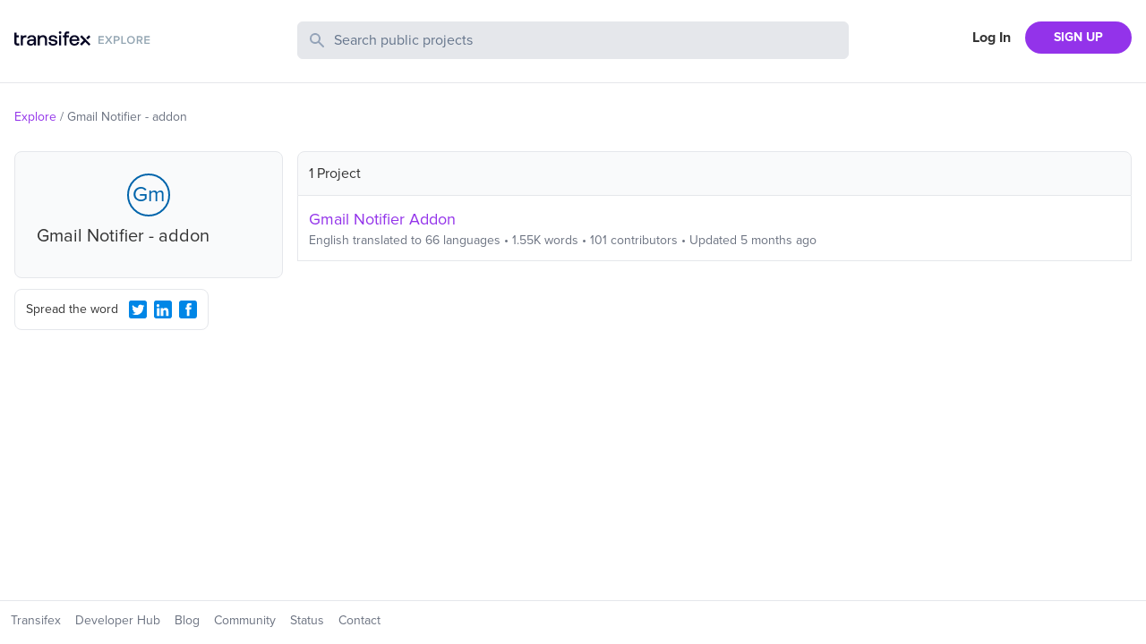

--- FILE ---
content_type: image/svg+xml
request_url: https://explore.transifex.com/logo.svg
body_size: 2061
content:
<svg width="152" height="19" viewBox="0 0 152 19" fill="none" xmlns="http://www.w3.org/2000/svg">
<path d="M99.9409 16V14.661H95.5209V12.243H99.8499V10.904H95.5209V8.668H99.9409V7.32901H93.9999V16H99.9409ZM109.633 16L106.383 11.541L109.438 7.32901H107.605L105.382 10.501L103.146 7.32901H101.326L104.368 11.554L101.131 16H102.951L105.382 12.607L107.813 16H109.633ZM112.618 16V12.75H114.919C116.726 12.75 117.74 11.515 117.74 10.046C117.74 8.564 116.739 7.32901 114.919 7.32901H111.097V16H112.618ZM114.711 11.411H112.618V8.668H114.711C115.569 8.668 116.18 9.214 116.18 10.046C116.18 10.865 115.569 11.411 114.711 11.411ZM124.758 16V14.661H120.936V7.32901H119.415V16H124.758ZM130.258 16.156C132.845 16.156 134.691 14.258 134.691 11.671C134.691 9.084 132.845 7.186 130.258 7.186C127.658 7.186 125.825 9.084 125.825 11.671C125.825 14.258 127.658 16.156 130.258 16.156ZM130.258 14.804C128.503 14.804 127.385 13.452 127.385 11.671C127.385 9.877 128.503 8.538 130.258 8.538C132 8.538 133.131 9.877 133.131 11.671C133.131 13.452 132 14.804 130.258 14.804ZM143.363 16L141.231 12.594C142.284 12.425 143.298 11.58 143.298 10.046C143.298 8.434 142.167 7.32901 140.451 7.32901H136.642V16H138.163V12.763H139.684L141.595 16H143.363ZM140.256 11.424H138.163V8.668H140.256C141.114 8.668 141.738 9.201 141.738 10.033C141.738 10.878 141.114 11.424 140.256 11.424ZM151.259 16V14.661H146.839V12.243H151.168V10.904H146.839V8.668H151.259V7.32901H145.318V16H151.259Z" fill="#94A6B3"/>
<g clip-path="url(#clip0_5_140)">
<path d="M83.3116 6.38586L80.3258 9.38852L82.0138 11.086L84.9996 8.08337L83.3116 6.38586Z" fill="#050523"/>
<path d="M80.9295 12.1779L79.2417 10.48H79.2411L75.1706 6.38657L73.4828 8.08449L77.5533 12.1779L73.4828 16.2714L75.1706 17.9693L79.2411 13.8752L83.3122 17.9693L85 16.2714L80.9295 12.1779Z" fill="#050523"/>
<path d="M13.3812 6.48895V8.73343H12.3203C10.1992 8.73343 9.51375 10.4 9.51375 12.1555V17.8669H7.1272V6.48895H9.24836L9.51375 7.75295C10.2087 7.05407 10.994 6.48895 12.8505 6.48895H13.3806H13.3812Z" fill="#050523"/>
<path d="M36.6103 11.5334V17.8669H34.2015V11.7338C34.2015 9.57823 33.2952 8.42239 31.5056 8.42239C29.6053 8.42239 28.4782 9.82271 28.4782 12.1338V17.8669H26.0917V6.48895H28.1689L28.4343 7.97759C29.1414 7.08863 30.2239 6.35519 32.058 6.35519C34.5553 6.35519 36.6103 7.73311 36.6103 11.5328V11.5334Z" fill="#050523"/>
<path d="M40.5516 14.1113C40.6401 15.2889 41.6565 16.1337 43.3799 16.1337C44.8602 16.1337 45.8326 15.5558 45.8326 14.6451C45.8326 13.4227 44.794 13.3337 43.0483 13.1117C40.4632 12.8006 38.4298 12.2451 38.4298 9.88927C38.4298 7.73375 40.3525 6.33343 43.0706 6.35583C45.8549 6.35583 47.8214 7.64479 47.976 9.97823H45.6334C45.501 8.93375 44.5286 8.20031 43.1145 8.20031C41.7004 8.20031 40.7718 8.77823 40.7718 9.68895C40.7718 10.7558 41.8544 10.8889 43.49 11.0669C46.0751 11.3779 48.1746 11.911 48.1746 14.4448C48.1746 16.6227 46.1196 18.0006 43.3792 18.0006C40.3518 18.0006 38.2746 16.5785 38.2084 14.112H40.551L40.5516 14.1113Z" fill="#050523"/>
<path d="M49.7084 3.44448C49.7084 2.60032 50.3492 2 51.167 2C51.9848 2 52.6257 2.59968 52.6257 3.44448C52.6257 4.28928 51.9848 4.88896 51.167 4.88896C50.3492 4.88896 49.7084 4.28928 49.7084 3.44448ZM49.9515 6.48896H52.338V17.8669H49.9515V6.48896Z" fill="#050523"/>
<path d="M24.1346 10.4877V17.8637H22.058L21.8595 16.2419C21.0862 17.264 20.0037 17.9968 18.2141 17.9968C15.7397 17.9968 14.0831 16.775 14.0831 14.6643C14.0831 12.3315 15.762 11.0208 18.9434 11.0208H21.771V10.3322C21.771 9.06559 20.8654 8.28799 19.2966 8.28799C17.8825 8.28799 16.933 8.95423 16.7561 9.95455H14.4141C14.6572 7.73247 16.5575 6.35519 19.4067 6.35519C22.4112 6.35519 24.1346 7.79903 24.1346 10.4877ZM21.771 13.1981V12.7981H18.8104C17.3301 12.7981 16.513 13.3536 16.513 14.5088C16.513 15.4643 17.3085 16.1306 18.6118 16.1306C20.6 16.1306 21.7487 14.953 21.771 13.1981Z" fill="#050523"/>
<path d="M70.0487 14.0723C69.7089 15.3216 68.6544 16.0448 67.2065 16.0448C65.3278 16.0448 64.1129 14.7782 64.0467 12.8448V12.6893H72.5766C72.6211 12.3782 72.6428 12.0672 72.6428 11.7779C72.5766 8.4448 70.3886 6.35583 67.1181 6.35583C63.8475 6.35583 61.5494 8.68928 61.5494 12.2003C61.5494 15.7114 63.7813 18 67.3389 18C70.1334 18 72.0286 16.3027 72.4372 14.0723H70.0481H70.0487ZM67.1403 8.28864C68.7975 8.28864 69.9686 9.24416 70.1678 10.9331H64.1352C64.3121 9.31072 65.6155 8.28864 67.1403 8.28864Z" fill="#050523"/>
<path d="M3.33417 15.4758C2.81104 15.4758 2.38719 15.0496 2.38719 14.5235V8.76287H5.07476V6.49215H2.38719V3.40991H0V14.7891C0 16.4941 1.37465 17.8765 3.07006 17.8765H5.39997V15.4758H3.33353H3.33417Z" fill="#050523"/>
<path d="M59.2979 4.41025H61.3643V2.13953H59.0344C57.339 2.13953 55.9643 3.52193 55.9643 5.22689V6.49217H54.2422V8.76289H55.9643V17.8662H58.3515V8.76353H61.0391V6.49281H58.3515V5.36321C58.3515 4.83713 58.7754 4.41089 59.2985 4.41089L59.2979 4.41025Z" fill="#050523"/>
</g>
<defs>
<clipPath id="clip0_5_140">
<rect width="85" height="16" fill="white" transform="translate(0 2)"/>
</clipPath>
</defs>
</svg>


--- FILE ---
content_type: text/javascript
request_url: https://explore.static.transifex.net/_next/static/chunks/pages/_app-1946db436ef132a1.js
body_size: 46289
content:
(self.webpackChunk_N_E=self.webpackChunk_N_E||[]).push([[888],{1131:function(e,t,n){"use strict";n.d(t,{J:function(){return r}});let r="production"},1703:function(e,t,n){"use strict";n.d(t,{X:function(){return r}});let r="undefined"==typeof __SENTRY_DEBUG__||__SENTRY_DEBUG__},1195:function(e,t,n){"use strict";n.d(t,{RP:function(){return function notifyEventProcessors(e,t,n,r=0){return new i.cW((i,c)=>{let u=e[r];if(null===t||"function"!=typeof u)i(t);else{let l=u({...t},n);o.X&&u.id&&null===l&&a.kg.log(`Event processor "${u.id}" dropped event`),(0,s.J8)(l)?l.then(t=>notifyEventProcessors(e,t,n,r+1).then(i)).then(null,c):notifyEventProcessors(e,l,n,r+1).then(i).then(null,c)}})}},cc:function(){return addGlobalEventProcessor},fH:function(){return getGlobalEventProcessors}});var r=n(1235),i=n(6893),a=n(2343),s=n(7597),o=n(1703);function getGlobalEventProcessors(){return(0,r.Y)("globalEventProcessors",()=>[])}function addGlobalEventProcessor(e){getGlobalEventProcessors().push(e)}},4487:function(e,t,n){"use strict";n.d(t,{$e:function(){return withScope},Tb:function(){return captureException},cg:function(){return captureSession},eN:function(){return captureEvent},nZ:function(){return getCurrentScope},n_:function(){return addBreadcrumb},s3:function(){return getClient},yj:function(){return startSession},yl:function(){return flush}});var r=n(2343),i=n(1235),a=n(1131),s=n(1703),o=n(5659),c=n(9015),u=n(8942);function captureException(e,t){return(0,o.Gd)().captureException(e,(0,u.U0)(t))}function captureEvent(e,t){return(0,o.Gd)().captureEvent(e,t)}function addBreadcrumb(e,t){(0,o.Gd)().addBreadcrumb(e,t)}function withScope(...e){let t=(0,o.Gd)();if(2===e.length){let[n,r]=e;return n?t.withScope(()=>(t.getStackTop().scope=n,r(n))):t.withScope(r)}return t.withScope(e[0])}async function flush(e){let t=getClient();return t?t.flush(e):(s.X&&r.kg.warn("Cannot flush events. No client defined."),Promise.resolve(!1))}function getClient(){return(0,o.Gd)().getClient()}function getCurrentScope(){return(0,o.Gd)().getScope()}function startSession(e){let t=getClient(),n=(0,o.aF)(),r=getCurrentScope(),{release:s,environment:u=a.J}=t&&t.getOptions()||{},{userAgent:l}=i.GLOBAL_OBJ.navigator||{},d=(0,c.Hv)({release:s,environment:u,user:r.getUser()||n.getUser(),...l&&{userAgent:l},...e}),p=n.getSession();return p&&"ok"===p.status&&(0,c.CT)(p,{status:"exited"}),endSession(),n.setSession(d),r.setSession(d),d}function endSession(){let e=(0,o.aF)(),t=getCurrentScope(),n=t.getSession()||e.getSession();n&&(0,c.RJ)(n),_sendSessionUpdate(),e.setSession(),t.setSession()}function _sendSessionUpdate(){let e=(0,o.aF)(),t=getCurrentScope(),n=getClient(),r=t.getSession()||e.getSession();r&&n&&n.captureSession&&n.captureSession(r)}function captureSession(e=!1){if(e){endSession();return}_sendSessionUpdate()}},5659:function(e,t,n){"use strict";n.d(t,{Gd:function(){return getCurrentHub},aF:function(){return getIsolationScope},cu:function(){return getMainCarrier}});var r=n(7597),i=n(2844),a=n(1170),s=n(2343),o=n(1235),c=n(1131),u=n(1703),l=n(350),d=n(9015),p=n(105);let g=parseFloat(p.J);let Hub=class Hub{constructor(e,t,n,r=g){let i,a;this._version=r,t?i=t:(i=new l.sX).setClient(e),n?a=n:(a=new l.sX).setClient(e),this._stack=[{scope:i}],e&&this.bindClient(e),this._isolationScope=a}isOlderThan(e){return this._version<e}bindClient(e){let t=this.getStackTop();t.client=e,t.scope.setClient(e),e&&e.setupIntegrations&&e.setupIntegrations()}pushScope(){let e=this.getScope().clone();return this.getStack().push({client:this.getClient(),scope:e}),e}popScope(){return!(this.getStack().length<=1)&&!!this.getStack().pop()}withScope(e){let t;let n=this.pushScope();try{t=e(n)}catch(e){throw this.popScope(),e}return(0,r.J8)(t)?t.then(e=>(this.popScope(),e),e=>{throw this.popScope(),e}):(this.popScope(),t)}getClient(){return this.getStackTop().client}getScope(){return this.getStackTop().scope}getIsolationScope(){return this._isolationScope}getStack(){return this._stack}getStackTop(){return this._stack[this._stack.length-1]}captureException(e,t){let n=this._lastEventId=t&&t.event_id?t.event_id:(0,i.DM)(),r=Error("Sentry syntheticException");return this.getScope().captureException(e,{originalException:e,syntheticException:r,...t,event_id:n}),n}captureMessage(e,t,n){let r=this._lastEventId=n&&n.event_id?n.event_id:(0,i.DM)(),a=Error(e);return this.getScope().captureMessage(e,t,{originalException:e,syntheticException:a,...n,event_id:r}),r}captureEvent(e,t){let n=t&&t.event_id?t.event_id:(0,i.DM)();return e.type||(this._lastEventId=n),this.getScope().captureEvent(e,{...t,event_id:n}),n}lastEventId(){return this._lastEventId}addBreadcrumb(e,t){let{scope:n,client:r}=this.getStackTop();if(!r)return;let{beforeBreadcrumb:i=null,maxBreadcrumbs:o=100}=r.getOptions&&r.getOptions()||{};if(o<=0)return;let c=(0,a.yW)(),u={timestamp:c,...e},l=i?(0,s.Cf)(()=>i(u,t)):u;null!==l&&(r.emit&&r.emit("beforeAddBreadcrumb",l,t),n.addBreadcrumb(l,o))}setUser(e){this.getScope().setUser(e),this.getIsolationScope().setUser(e)}setTags(e){this.getScope().setTags(e),this.getIsolationScope().setTags(e)}setExtras(e){this.getScope().setExtras(e),this.getIsolationScope().setExtras(e)}setTag(e,t){this.getScope().setTag(e,t),this.getIsolationScope().setTag(e,t)}setExtra(e,t){this.getScope().setExtra(e,t),this.getIsolationScope().setExtra(e,t)}setContext(e,t){this.getScope().setContext(e,t),this.getIsolationScope().setContext(e,t)}configureScope(e){let{scope:t,client:n}=this.getStackTop();n&&e(t)}run(e){let t=makeMain(this);try{e(this)}finally{makeMain(t)}}getIntegration(e){let t=this.getClient();if(!t)return null;try{return t.getIntegration(e)}catch(t){return u.X&&s.kg.warn(`Cannot retrieve integration ${e.id} from the current Hub`),null}}startTransaction(e,t){let n=this._callExtensionMethod("startTransaction",e,t);if(u.X&&!n){let e=this.getClient();e?s.kg.warn(`Tracing extension 'startTransaction' has not been added. Call 'addTracingExtensions' before calling 'init':
Sentry.addTracingExtensions();
Sentry.init({...});
`):s.kg.warn("Tracing extension 'startTransaction' is missing. You should 'init' the SDK before calling 'startTransaction'")}return n}traceHeaders(){return this._callExtensionMethod("traceHeaders")}captureSession(e=!1){if(e)return this.endSession();this._sendSessionUpdate()}endSession(){let e=this.getStackTop(),t=e.scope,n=t.getSession();n&&(0,d.RJ)(n),this._sendSessionUpdate(),t.setSession()}startSession(e){let{scope:t,client:n}=this.getStackTop(),{release:r,environment:i=c.J}=n&&n.getOptions()||{},{userAgent:a}=o.GLOBAL_OBJ.navigator||{},s=(0,d.Hv)({release:r,environment:i,user:t.getUser(),...a&&{userAgent:a},...e}),u=t.getSession&&t.getSession();return u&&"ok"===u.status&&(0,d.CT)(u,{status:"exited"}),this.endSession(),t.setSession(s),s}shouldSendDefaultPii(){let e=this.getClient(),t=e&&e.getOptions();return!!(t&&t.sendDefaultPii)}_sendSessionUpdate(){let{scope:e,client:t}=this.getStackTop(),n=e.getSession();n&&t&&t.captureSession&&t.captureSession(n)}_callExtensionMethod(e,...t){let n=getMainCarrier(),r=n.__SENTRY__;if(r&&r.extensions&&"function"==typeof r.extensions[e])return r.extensions[e].apply(this,t);u.X&&s.kg.warn(`Extension method ${e} couldn't be found, doing nothing.`)}};function getMainCarrier(){return o.GLOBAL_OBJ.__SENTRY__=o.GLOBAL_OBJ.__SENTRY__||{extensions:{},hub:void 0},o.GLOBAL_OBJ}function makeMain(e){let t=getMainCarrier(),n=getHubFromCarrier(t);return setHubOnCarrier(t,e),n}function getCurrentHub(){let e=getMainCarrier();if(e.__SENTRY__&&e.__SENTRY__.acs){let t=e.__SENTRY__.acs.getCurrentHub();if(t)return t}return function(e=getMainCarrier()){return(!(e&&e.__SENTRY__&&e.__SENTRY__.hub)||getHubFromCarrier(e).isOlderThan(g))&&setHubOnCarrier(e,new Hub),getHubFromCarrier(e)}(e)}function getIsolationScope(){return getCurrentHub().getIsolationScope()}function getHubFromCarrier(e){return(0,o.Y)("hub",()=>new Hub,e)}function setHubOnCarrier(e,t){if(!e)return!1;let n=e.__SENTRY__=e.__SENTRY__||{};return n.hub=t,!0}},350:function(e,t,n){"use strict";let r;n.d(t,{lW:function(){return getGlobalScope},sX:function(){return Scope}});var i=n(7597),a=n(1170),s=n(2844),o=n(2343),c=n(1195),u=n(9015),l=n(3379);let Scope=class Scope{constructor(){this._notifyingListeners=!1,this._scopeListeners=[],this._eventProcessors=[],this._breadcrumbs=[],this._attachments=[],this._user={},this._tags={},this._extra={},this._contexts={},this._sdkProcessingMetadata={},this._propagationContext=generatePropagationContext()}static clone(e){return e?e.clone():new Scope}clone(){let e=new Scope;return e._breadcrumbs=[...this._breadcrumbs],e._tags={...this._tags},e._extra={...this._extra},e._contexts={...this._contexts},e._user=this._user,e._level=this._level,e._span=this._span,e._session=this._session,e._transactionName=this._transactionName,e._fingerprint=this._fingerprint,e._eventProcessors=[...this._eventProcessors],e._requestSession=this._requestSession,e._attachments=[...this._attachments],e._sdkProcessingMetadata={...this._sdkProcessingMetadata},e._propagationContext={...this._propagationContext},e._client=this._client,e}setClient(e){this._client=e}getClient(){return this._client}addScopeListener(e){this._scopeListeners.push(e)}addEventProcessor(e){return this._eventProcessors.push(e),this}setUser(e){return this._user=e||{email:void 0,id:void 0,ip_address:void 0,segment:void 0,username:void 0},this._session&&(0,u.CT)(this._session,{user:e}),this._notifyScopeListeners(),this}getUser(){return this._user}getRequestSession(){return this._requestSession}setRequestSession(e){return this._requestSession=e,this}setTags(e){return this._tags={...this._tags,...e},this._notifyScopeListeners(),this}setTag(e,t){return this._tags={...this._tags,[e]:t},this._notifyScopeListeners(),this}setExtras(e){return this._extra={...this._extra,...e},this._notifyScopeListeners(),this}setExtra(e,t){return this._extra={...this._extra,[e]:t},this._notifyScopeListeners(),this}setFingerprint(e){return this._fingerprint=e,this._notifyScopeListeners(),this}setLevel(e){return this._level=e,this._notifyScopeListeners(),this}setTransactionName(e){return this._transactionName=e,this._notifyScopeListeners(),this}setContext(e,t){return null===t?delete this._contexts[e]:this._contexts[e]=t,this._notifyScopeListeners(),this}setSpan(e){return this._span=e,this._notifyScopeListeners(),this}getSpan(){return this._span}getTransaction(){let e=this._span;return e&&e.transaction}setSession(e){return e?this._session=e:delete this._session,this._notifyScopeListeners(),this}getSession(){return this._session}update(e){if(!e)return this;let t="function"==typeof e?e(this):e;if(t instanceof Scope){let e=t.getScopeData();this._tags={...this._tags,...e.tags},this._extra={...this._extra,...e.extra},this._contexts={...this._contexts,...e.contexts},e.user&&Object.keys(e.user).length&&(this._user=e.user),e.level&&(this._level=e.level),e.fingerprint.length&&(this._fingerprint=e.fingerprint),t.getRequestSession()&&(this._requestSession=t.getRequestSession()),e.propagationContext&&(this._propagationContext=e.propagationContext)}else(0,i.PO)(t)&&(this._tags={...this._tags,...e.tags},this._extra={...this._extra,...e.extra},this._contexts={...this._contexts,...e.contexts},e.user&&(this._user=e.user),e.level&&(this._level=e.level),e.fingerprint&&(this._fingerprint=e.fingerprint),e.requestSession&&(this._requestSession=e.requestSession),e.propagationContext&&(this._propagationContext=e.propagationContext));return this}clear(){return this._breadcrumbs=[],this._tags={},this._extra={},this._user={},this._contexts={},this._level=void 0,this._transactionName=void 0,this._fingerprint=void 0,this._requestSession=void 0,this._span=void 0,this._session=void 0,this._notifyScopeListeners(),this._attachments=[],this._propagationContext=generatePropagationContext(),this}addBreadcrumb(e,t){let n="number"==typeof t?t:100;if(n<=0)return this;let r={timestamp:(0,a.yW)(),...e},i=this._breadcrumbs;return i.push(r),this._breadcrumbs=i.length>n?i.slice(-n):i,this._notifyScopeListeners(),this}getLastBreadcrumb(){return this._breadcrumbs[this._breadcrumbs.length-1]}clearBreadcrumbs(){return this._breadcrumbs=[],this._notifyScopeListeners(),this}addAttachment(e){return this._attachments.push(e),this}getAttachments(){let e=this.getScopeData();return e.attachments}clearAttachments(){return this._attachments=[],this}getScopeData(){let{_breadcrumbs:e,_attachments:t,_contexts:n,_tags:r,_extra:i,_user:a,_level:s,_fingerprint:o,_eventProcessors:c,_propagationContext:u,_sdkProcessingMetadata:l,_transactionName:d,_span:p}=this;return{breadcrumbs:e,attachments:t,contexts:n,tags:r,extra:i,user:a,level:s,fingerprint:o||[],eventProcessors:c,propagationContext:u,sdkProcessingMetadata:l,transactionName:d,span:p}}applyToEvent(e,t={},n=[]){(0,l.gi)(e,this.getScopeData());let r=[...n,...(0,c.fH)(),...this._eventProcessors];return(0,c.RP)(r,e,t)}setSDKProcessingMetadata(e){return this._sdkProcessingMetadata={...this._sdkProcessingMetadata,...e},this}setPropagationContext(e){return this._propagationContext=e,this}getPropagationContext(){return this._propagationContext}captureException(e,t){let n=t&&t.event_id?t.event_id:(0,s.DM)();if(!this._client)return o.kg.warn("No client configured on scope - will not capture exception!"),n;let r=Error("Sentry syntheticException");return this._client.captureException(e,{originalException:e,syntheticException:r,...t,event_id:n},this),n}captureMessage(e,t,n){let r=n&&n.event_id?n.event_id:(0,s.DM)();if(!this._client)return o.kg.warn("No client configured on scope - will not capture message!"),r;let i=Error(e);return this._client.captureMessage(e,t,{originalException:e,syntheticException:i,...n,event_id:r},this),r}captureEvent(e,t){let n=t&&t.event_id?t.event_id:(0,s.DM)();return this._client?this._client.captureEvent(e,{...t,event_id:n},this):o.kg.warn("No client configured on scope - will not capture event!"),n}_notifyScopeListeners(){this._notifyingListeners||(this._notifyingListeners=!0,this._scopeListeners.forEach(e=>{e(this)}),this._notifyingListeners=!1)}};function getGlobalScope(){return r||(r=new Scope),r}function generatePropagationContext(){return{traceId:(0,s.DM)(),spanId:(0,s.DM)().substring(16)}}},9015:function(e,t,n){"use strict";n.d(t,{CT:function(){return updateSession},Hv:function(){return makeSession},RJ:function(){return closeSession}});var r=n(1170),i=n(2844),a=n(535);function makeSession(e){let t=(0,r.ph)(),n={sid:(0,i.DM)(),init:!0,timestamp:t,started:t,duration:0,status:"ok",errors:0,ignoreDuration:!1,toJSON:()=>(0,a.Jr)({sid:`${n.sid}`,init:n.init,started:new Date(1e3*n.started).toISOString(),timestamp:new Date(1e3*n.timestamp).toISOString(),status:n.status,errors:n.errors,did:"number"==typeof n.did||"string"==typeof n.did?`${n.did}`:void 0,duration:n.duration,abnormal_mechanism:n.abnormal_mechanism,attrs:{release:n.release,environment:n.environment,ip_address:n.ipAddress,user_agent:n.userAgent}})};return e&&updateSession(n,e),n}function updateSession(e,t={}){if(!t.user||(!e.ipAddress&&t.user.ip_address&&(e.ipAddress=t.user.ip_address),e.did||t.did||(e.did=t.user.id||t.user.email||t.user.username)),e.timestamp=t.timestamp||(0,r.ph)(),t.abnormal_mechanism&&(e.abnormal_mechanism=t.abnormal_mechanism),t.ignoreDuration&&(e.ignoreDuration=t.ignoreDuration),t.sid&&(e.sid=32===t.sid.length?t.sid:(0,i.DM)()),void 0!==t.init&&(e.init=t.init),!e.did&&t.did&&(e.did=`${t.did}`),"number"==typeof t.started&&(e.started=t.started),e.ignoreDuration)e.duration=void 0;else if("number"==typeof t.duration)e.duration=t.duration;else{let t=e.timestamp-e.started;e.duration=t>=0?t:0}t.release&&(e.release=t.release),t.environment&&(e.environment=t.environment),!e.ipAddress&&t.ipAddress&&(e.ipAddress=t.ipAddress),!e.userAgent&&t.userAgent&&(e.userAgent=t.userAgent),"number"==typeof t.errors&&(e.errors=t.errors),t.status&&(e.status=t.status)}function closeSession(e,t){let n={};t?n={status:t}:"ok"===e.status&&(n={status:"exited"}),updateSession(e,n)}},454:function(e,t,n){"use strict";n.d(t,{_:function(){return getDynamicSamplingContextFromClient},j:function(){return getDynamicSamplingContextFromSpan}});var r=n(535),i=n(1131),a=n(4487),s=n(5102),o=n(3371);function getDynamicSamplingContextFromClient(e,t,n){let a=t.getOptions(),{publicKey:s}=t.getDsn()||{},{segment:o}=n&&n.getUser()||{},c=(0,r.Jr)({environment:a.environment||i.J,release:a.release,user_segment:o,public_key:s,trace_id:e});return t.emit&&t.emit("createDsc",c),c}function getDynamicSamplingContextFromSpan(e){let t=(0,a.s3)();if(!t)return{};let n=getDynamicSamplingContextFromClient((0,o.XU)(e).trace_id||"",t,(0,a.nZ)()),r=(0,s.G)(e);if(!r)return n;let i=r&&r._frozenDynamicSamplingContext;if(i)return i;let{sampleRate:c,source:u}=r.metadata;null!=c&&(n.sample_rate=`${c}`);let l=(0,o.XU)(r);return u&&"url"!==u&&(n.transaction=l.description),n.sampled=String((0,o.Tt)(r)),t.emit&&t.emit("createDsc",n),n}},3379:function(e,t,n){"use strict";n.d(t,{gi:function(){return applyScopeDataToEvent},yo:function(){return mergeScopeData}});var r=n(535),i=n(2844),a=n(454),s=n(5102),o=n(3371);function applyScopeDataToEvent(e,t){let{fingerprint:n,span:c,breadcrumbs:u,sdkProcessingMetadata:l}=t;(function(e,t){let{extra:n,tags:i,user:a,contexts:s,level:o,transactionName:c}=t,u=(0,r.Jr)(n);u&&Object.keys(u).length&&(e.extra={...u,...e.extra});let l=(0,r.Jr)(i);l&&Object.keys(l).length&&(e.tags={...l,...e.tags});let d=(0,r.Jr)(a);d&&Object.keys(d).length&&(e.user={...d,...e.user});let p=(0,r.Jr)(s);p&&Object.keys(p).length&&(e.contexts={...p,...e.contexts}),o&&(e.level=o),c&&(e.transaction=c)})(e,t),c&&function(e,t){e.contexts={trace:(0,o.wy)(t),...e.contexts};let n=(0,s.G)(t);if(n){e.sdkProcessingMetadata={dynamicSamplingContext:(0,a.j)(t),...e.sdkProcessingMetadata};let r=(0,o.XU)(n).description;r&&(e.tags={transaction:r,...e.tags})}}(e,c),e.fingerprint=e.fingerprint?(0,i.lE)(e.fingerprint):[],n&&(e.fingerprint=e.fingerprint.concat(n)),e.fingerprint&&!e.fingerprint.length&&delete e.fingerprint,function(e,t){let n=[...e.breadcrumbs||[],...t];e.breadcrumbs=n.length?n:void 0}(e,u),e.sdkProcessingMetadata={...e.sdkProcessingMetadata,...l}}function mergeScopeData(e,t){let{extra:n,tags:r,user:i,contexts:a,level:s,sdkProcessingMetadata:o,breadcrumbs:c,fingerprint:u,eventProcessors:l,attachments:d,propagationContext:p,transactionName:g,span:h}=t;mergeAndOverwriteScopeData(e,"extra",n),mergeAndOverwriteScopeData(e,"tags",r),mergeAndOverwriteScopeData(e,"user",i),mergeAndOverwriteScopeData(e,"contexts",a),mergeAndOverwriteScopeData(e,"sdkProcessingMetadata",o),s&&(e.level=s),g&&(e.transactionName=g),h&&(e.span=h),c.length&&(e.breadcrumbs=[...e.breadcrumbs,...c]),u.length&&(e.fingerprint=[...e.fingerprint,...u]),l.length&&(e.eventProcessors=[...e.eventProcessors,...l]),d.length&&(e.attachments=[...e.attachments,...d]),e.propagationContext={...e.propagationContext,...p}}function mergeAndOverwriteScopeData(e,t,n){if(n&&Object.keys(n).length)for(let r in e[t]={...e[t]},n)Object.prototype.hasOwnProperty.call(n,r)&&(e[t][r]=n[r])}},5102:function(e,t,n){"use strict";function getRootSpan(e){return e.transaction}n.d(t,{G:function(){return getRootSpan}})},8942:function(e,t,n){"use strict";n.d(t,{R:function(){return prepareEvent},U0:function(){return parseEventHintOrCaptureContext}});var r=n(2844),i=n(1170),a=n(7321),s=n(1235),o=n(4754),c=n(1131),u=n(1195),l=n(350),d=n(3379),p=n(3371);function prepareEvent(e,t,n,h,m,f){let{normalizeDepth:_=3,normalizeMaxBreadth:v=1e3}=e,y={...t,event_id:t.event_id||n.event_id||(0,r.DM)(),timestamp:t.timestamp||(0,i.yW)()},T=n.integrations||e.integrations.map(e=>e.name);(function(e,t){let{environment:n,release:r,dist:i,maxValueLength:s=250}=t;"environment"in e||(e.environment="environment"in t?n:c.J),void 0===e.release&&void 0!==r&&(e.release=r),void 0===e.dist&&void 0!==i&&(e.dist=i),e.message&&(e.message=(0,a.$G)(e.message,s));let o=e.exception&&e.exception.values&&e.exception.values[0];o&&o.value&&(o.value=(0,a.$G)(o.value,s));let u=e.request;u&&u.url&&(u.url=(0,a.$G)(u.url,s))})(y,e),T.length>0&&(y.sdk=y.sdk||{},y.sdk.integrations=[...y.sdk.integrations||[],...T]),void 0===t.type&&function(e,t){let n;let r=s.GLOBAL_OBJ._sentryDebugIds;if(!r)return;let i=g.get(t);i?n=i:(n=new Map,g.set(t,n));let a=Object.keys(r).reduce((e,i)=>{let a;let s=n.get(i);s?a=s:(a=t(i),n.set(i,a));for(let t=a.length-1;t>=0;t--){let n=a[t];if(n.filename){e[n.filename]=r[i];break}}return e},{});try{e.exception.values.forEach(e=>{e.stacktrace.frames.forEach(e=>{e.filename&&(e.debug_id=a[e.filename])})})}catch(e){}}(y,e.stackParser);let S=function(e,t){if(!t)return e;let n=e?e.clone():new l.sX;return n.update(t),n}(h,n.captureContext);n.mechanism&&(0,r.EG)(y,n.mechanism);let b=m&&m.getEventProcessors?m.getEventProcessors():[],E=(0,l.lW)().getScopeData();if(f){let e=f.getScopeData();(0,d.yo)(E,e)}if(S){let e=S.getScopeData();(0,d.yo)(E,e)}let k=[...n.attachments||[],...E.attachments];k.length&&(n.attachments=k),(0,d.gi)(y,E);let x=[...b,...(0,u.fH)(),...E.eventProcessors],I=(0,u.RP)(x,y,n);return I.then(e=>(e&&function(e){let t={};try{e.exception.values.forEach(e=>{e.stacktrace.frames.forEach(e=>{e.debug_id&&(e.abs_path?t[e.abs_path]=e.debug_id:e.filename&&(t[e.filename]=e.debug_id),delete e.debug_id)})})}catch(e){}if(0===Object.keys(t).length)return;e.debug_meta=e.debug_meta||{},e.debug_meta.images=e.debug_meta.images||[];let n=e.debug_meta.images;Object.keys(t).forEach(e=>{n.push({type:"sourcemap",code_file:e,debug_id:t[e]})})}(e),"number"==typeof _&&_>0)?function(e,t,n){if(!e)return null;let r={...e,...e.breadcrumbs&&{breadcrumbs:e.breadcrumbs.map(e=>({...e,...e.data&&{data:(0,o.Fv)(e.data,t,n)}}))},...e.user&&{user:(0,o.Fv)(e.user,t,n)},...e.contexts&&{contexts:(0,o.Fv)(e.contexts,t,n)},...e.extra&&{extra:(0,o.Fv)(e.extra,t,n)}};return e.contexts&&e.contexts.trace&&r.contexts&&(r.contexts.trace=e.contexts.trace,e.contexts.trace.data&&(r.contexts.trace.data=(0,o.Fv)(e.contexts.trace.data,t,n))),e.spans&&(r.spans=e.spans.map(e=>{let r=(0,p.XU)(e).data;return r&&(e.data=(0,o.Fv)(r,t,n)),e})),r}(e,_,v):e)}let g=new WeakMap;function parseEventHintOrCaptureContext(e){return e?e instanceof l.sX||"function"==typeof e||Object.keys(e).some(e=>h.includes(e))?{captureContext:e}:e:void 0}let h=["user","level","extra","contexts","tags","fingerprint","requestSession","propagationContext"]},3371:function(e,t,n){"use strict";n.d(t,{$k:function(){return spanTimeInputToSeconds},Hb:function(){return spanToTraceHeader},Tt:function(){return spanIsSampled},XU:function(){return spanToJSON},i0:function(){return o},ve:function(){return s},wy:function(){return spanToTraceContext}});var r=n(535),i=n(7638),a=n(1170);let s=0,o=1;function spanToTraceContext(e){let{spanId:t,traceId:n}=e.spanContext(),{data:i,op:a,parent_span_id:s,status:o,tags:c,origin:u}=spanToJSON(e);return(0,r.Jr)({data:i,op:a,parent_span_id:s,span_id:t,status:o,tags:c,trace_id:n,origin:u})}function spanToTraceHeader(e){let{traceId:t,spanId:n}=e.spanContext(),r=spanIsSampled(e);return(0,i.$p)(t,n,r)}function spanTimeInputToSeconds(e){return"number"==typeof e?ensureTimestampInSeconds(e):Array.isArray(e)?e[0]+e[1]/1e9:e instanceof Date?ensureTimestampInSeconds(e.getTime()):(0,a.ph)()}function ensureTimestampInSeconds(e){return e>9999999999?e/1e3:e}function spanToJSON(e){return"function"==typeof e.getSpanJSON?e.getSpanJSON():"function"==typeof e.toJSON?e.toJSON():{}}function spanIsSampled(e){let{traceFlags:t}=e.spanContext();return!!(t&o)}},105:function(e,t,n){"use strict";n.d(t,{J:function(){return r}});let r="7.120.3"},9181:function(e,t,n){"use strict";n.d(t,{EN:function(){return baggageHeaderToDynamicSamplingContext},IQ:function(){return dynamicSamplingContextToSentryBaggageHeader},bU:function(){return s}});var r=n(3897),i=n(7597),a=n(2343);let s="baggage",o="sentry-",c=/^sentry-/;function baggageHeaderToDynamicSamplingContext(e){if(!(0,i.HD)(e)&&!Array.isArray(e))return;let t={};if(Array.isArray(e))t=e.reduce((e,t)=>{let n=baggageHeaderToObject(t);for(let t of Object.keys(n))e[t]=n[t];return e},{});else{if(!e)return;t=baggageHeaderToObject(e)}let n=Object.entries(t).reduce((e,[t,n])=>{if(t.match(c)){let r=t.slice(o.length);e[r]=n}return e},{});return Object.keys(n).length>0?n:void 0}function dynamicSamplingContextToSentryBaggageHeader(e){if(!e)return;let t=Object.entries(e).reduce((e,[t,n])=>(n&&(e[`${o}${t}`]=n),e),{});return function(e){if(0!==Object.keys(e).length)return Object.entries(e).reduce((e,[t,n],i)=>{let s=`${encodeURIComponent(t)}=${encodeURIComponent(n)}`,o=0===i?s:`${e},${s}`;return o.length>8192?(r.X&&a.kg.warn(`Not adding key: ${t} with val: ${n} to baggage header due to exceeding baggage size limits.`),e):o},"")}(t)}function baggageHeaderToObject(e){return e.split(",").map(e=>e.split("=").map(e=>decodeURIComponent(e.trim()))).reduce((e,[t,n])=>(e[t]=n,e),{})}},8464:function(e,t,n){"use strict";n.d(t,{Rt:function(){return htmlTreeAsString},iY:function(){return getComponentName},l4:function(){return getLocationHref},qT:function(){return getDomElement}});var r=n(7597),i=n(1235);let a=(0,i.R)();function htmlTreeAsString(e,t={}){if(!e)return"<unknown>";try{let n,i=e,s=[],o=0,c=0,u=Array.isArray(t)?t:t.keyAttrs,l=!Array.isArray(t)&&t.maxStringLength||80;for(;i&&o++<5&&(n=function(e,t){let n,i,s,o,c;let u=[];if(!e||!e.tagName)return"";if(a.HTMLElement&&e instanceof HTMLElement&&e.dataset&&e.dataset.sentryComponent)return e.dataset.sentryComponent;u.push(e.tagName.toLowerCase());let l=t&&t.length?t.filter(t=>e.getAttribute(t)).map(t=>[t,e.getAttribute(t)]):null;if(l&&l.length)l.forEach(e=>{u.push(`[${e[0]}="${e[1]}"]`)});else if(e.id&&u.push(`#${e.id}`),(n=e.className)&&(0,r.HD)(n))for(c=0,i=n.split(/\s+/);c<i.length;c++)u.push(`.${i[c]}`);let d=["aria-label","type","name","title","alt"];for(c=0;c<d.length;c++)s=d[c],(o=e.getAttribute(s))&&u.push(`[${s}="${o}"]`);return u.join("")}(i,u),"html"!==n&&(!(o>1)||!(c+3*s.length+n.length>=l)));)s.push(n),c+=n.length,i=i.parentNode;return s.reverse().join(" > ")}catch(e){return"<unknown>"}}function getLocationHref(){try{return a.document.location.href}catch(e){return""}}function getDomElement(e){return a.document&&a.document.querySelector?a.document.querySelector(e):null}function getComponentName(e){if(!a.HTMLElement)return null;let t=e;for(let e=0;e<5&&t;e++){if(t instanceof HTMLElement&&t.dataset.sentryComponent)return t.dataset.sentryComponent;t=t.parentNode}return null}},3897:function(e,t,n){"use strict";n.d(t,{X:function(){return r}});let r="undefined"==typeof __SENTRY_DEBUG__||__SENTRY_DEBUG__},7597:function(e,t,n){"use strict";n.d(t,{Cy:function(){return isSyntheticEvent},HD:function(){return isString},J8:function(){return isThenable},Kj:function(){return isRegExp},Le:function(){return isParameterizedString},PO:function(){return isPlainObject},TX:function(){return isDOMError},V9:function(){return isInstanceOf},VW:function(){return isErrorEvent},VZ:function(){return isError},cO:function(){return isEvent},fm:function(){return isDOMException},i2:function(){return isNaN},kK:function(){return isElement},pt:function(){return isPrimitive},y1:function(){return isVueViewModel}});let r=Object.prototype.toString;function isError(e){switch(r.call(e)){case"[object Error]":case"[object Exception]":case"[object DOMException]":return!0;default:return isInstanceOf(e,Error)}}function isBuiltin(e,t){return r.call(e)===`[object ${t}]`}function isErrorEvent(e){return isBuiltin(e,"ErrorEvent")}function isDOMError(e){return isBuiltin(e,"DOMError")}function isDOMException(e){return isBuiltin(e,"DOMException")}function isString(e){return isBuiltin(e,"String")}function isParameterizedString(e){return"object"==typeof e&&null!==e&&"__sentry_template_string__"in e&&"__sentry_template_values__"in e}function isPrimitive(e){return null===e||isParameterizedString(e)||"object"!=typeof e&&"function"!=typeof e}function isPlainObject(e){return isBuiltin(e,"Object")}function isEvent(e){return"undefined"!=typeof Event&&isInstanceOf(e,Event)}function isElement(e){return"undefined"!=typeof Element&&isInstanceOf(e,Element)}function isRegExp(e){return isBuiltin(e,"RegExp")}function isThenable(e){return!!(e&&e.then&&"function"==typeof e.then)}function isSyntheticEvent(e){return isPlainObject(e)&&"nativeEvent"in e&&"preventDefault"in e&&"stopPropagation"in e}function isNaN(e){return"number"==typeof e&&e!=e}function isInstanceOf(e,t){try{return e instanceof t}catch(e){return!1}}function isVueViewModel(e){return!!("object"==typeof e&&null!==e&&(e.__isVue||e._isVue))}},2343:function(e,t,n){"use strict";n.d(t,{Cf:function(){return consoleSandbox},LD:function(){return s},RU:function(){return a},kg:function(){return o}});var r=n(3897),i=n(1235);let a=["debug","info","warn","error","log","assert","trace"],s={};function consoleSandbox(e){if(!("console"in i.GLOBAL_OBJ))return e();let t=i.GLOBAL_OBJ.console,n={},r=Object.keys(s);r.forEach(e=>{let r=s[e];n[e]=t[e],t[e]=r});try{return e()}finally{r.forEach(e=>{t[e]=n[e]})}}let o=function(){let e=!1,t={enable:()=>{e=!0},disable:()=>{e=!1},isEnabled:()=>e};return r.X?a.forEach(n=>{t[n]=(...t)=>{e&&consoleSandbox(()=>{i.GLOBAL_OBJ.console[n](`Sentry Logger [${n}]:`,...t)})}}):a.forEach(e=>{t[e]=()=>void 0}),t}()},2844:function(e,t,n){"use strict";n.d(t,{DM:function(){return uuid4},Db:function(){return addExceptionTypeValue},EG:function(){return addExceptionMechanism},YO:function(){return checkOrSetAlreadyCaught},jH:function(){return getEventDescription},lE:function(){return arrayify}});var r=n(535),i=n(1235);function uuid4(){let e=i.GLOBAL_OBJ,t=e.crypto||e.msCrypto,getRandomByte=()=>16*Math.random();try{if(t&&t.randomUUID)return t.randomUUID().replace(/-/g,"");t&&t.getRandomValues&&(getRandomByte=()=>{let e=new Uint8Array(1);return t.getRandomValues(e),e[0]})}catch(e){}return"10000000100040008000100000000000".replace(/[018]/g,e=>(e^(15&getRandomByte())>>e/4).toString(16))}function getFirstException(e){return e.exception&&e.exception.values?e.exception.values[0]:void 0}function getEventDescription(e){let{message:t,event_id:n}=e;if(t)return t;let r=getFirstException(e);return r?r.type&&r.value?`${r.type}: ${r.value}`:r.type||r.value||n||"<unknown>":n||"<unknown>"}function addExceptionTypeValue(e,t,n){let r=e.exception=e.exception||{},i=r.values=r.values||[],a=i[0]=i[0]||{};a.value||(a.value=t||""),a.type||(a.type=n||"Error")}function addExceptionMechanism(e,t){let n=getFirstException(e);if(!n)return;let r=n.mechanism;if(n.mechanism={type:"generic",handled:!0,...r,...t},t&&"data"in t){let e={...r&&r.data,...t.data};n.mechanism.data=e}}function checkOrSetAlreadyCaught(e){if(e&&e.__sentry_captured__)return!0;try{(0,r.xp)(e,"__sentry_captured__",!0)}catch(e){}return!1}function arrayify(e){return Array.isArray(e)?e:[e]}},4754:function(e,t,n){"use strict";n.d(t,{Fv:function(){return normalize},Qy:function(){return function normalizeToSize(e,t=3,n=102400){let r=normalize(e,t);return~-encodeURI(JSON.stringify(r)).split(/%..|./).length>n?normalizeToSize(e,t-1,n):r}}});var r=n(7597),i=n(535),a=n(360);function normalize(e,t=100,s=Infinity){try{return function visit(e,t,s=Infinity,o=Infinity,c=function(){let e="function"==typeof WeakSet,t=e?new WeakSet:[];return[function(n){if(e)return!!t.has(n)||(t.add(n),!1);for(let e=0;e<t.length;e++){let r=t[e];if(r===n)return!0}return t.push(n),!1},function(n){if(e)t.delete(n);else for(let e=0;e<t.length;e++)if(t[e]===n){t.splice(e,1);break}}]}()){let[u,l]=c;if(null==t||["number","boolean","string"].includes(typeof t)&&!(0,r.i2)(t))return t;let d=function(e,t){try{if("domain"===e&&t&&"object"==typeof t&&t._events)return"[Domain]";if("domainEmitter"===e)return"[DomainEmitter]";if(void 0!==n.g&&t===n.g)return"[Global]";if("undefined"!=typeof window&&t===window)return"[Window]";if("undefined"!=typeof document&&t===document)return"[Document]";if((0,r.y1)(t))return"[VueViewModel]";if((0,r.Cy)(t))return"[SyntheticEvent]";if("number"==typeof t&&t!=t)return"[NaN]";if("function"==typeof t)return`[Function: ${(0,a.$P)(t)}]`;if("symbol"==typeof t)return`[${String(t)}]`;if("bigint"==typeof t)return`[BigInt: ${String(t)}]`;let i=function(e){let t=Object.getPrototypeOf(e);return t?t.constructor.name:"null prototype"}(t);if(/^HTML(\w*)Element$/.test(i))return`[HTMLElement: ${i}]`;return`[object ${i}]`}catch(e){return`**non-serializable** (${e})`}}(e,t);if(!d.startsWith("[object "))return d;if(t.__sentry_skip_normalization__)return t;let p="number"==typeof t.__sentry_override_normalization_depth__?t.__sentry_override_normalization_depth__:s;if(0===p)return d.replace("object ","");if(u(t))return"[Circular ~]";if(t&&"function"==typeof t.toJSON)try{let e=t.toJSON();return visit("",e,p-1,o,c)}catch(e){}let g=Array.isArray(t)?[]:{},h=0,m=(0,i.Sh)(t);for(let e in m){if(!Object.prototype.hasOwnProperty.call(m,e))continue;if(h>=o){g[e]="[MaxProperties ~]";break}let t=m[e];g[e]=visit(e,t,p-1,o,c),h++}return l(t),g}("",e,t,s)}catch(e){return{ERROR:`**non-serializable** (${e})`}}}},535:function(e,t,n){"use strict";n.d(t,{$Q:function(){return markFunctionWrapped},HK:function(){return getOriginalFunction},Jr:function(){return dropUndefinedKeys},Sh:function(){return convertToPlainObject},_j:function(){return urlEncode},hl:function(){return fill},xp:function(){return addNonEnumerableProperty},zf:function(){return extractExceptionKeysForMessage}});var r=n(8464),i=n(3897),a=n(7597),s=n(2343),o=n(7321);function fill(e,t,n){if(!(t in e))return;let r=e[t],i=n(r);"function"==typeof i&&markFunctionWrapped(i,r),e[t]=i}function addNonEnumerableProperty(e,t,n){try{Object.defineProperty(e,t,{value:n,writable:!0,configurable:!0})}catch(n){i.X&&s.kg.log(`Failed to add non-enumerable property "${t}" to object`,e)}}function markFunctionWrapped(e,t){try{let n=t.prototype||{};e.prototype=t.prototype=n,addNonEnumerableProperty(e,"__sentry_original__",t)}catch(e){}}function getOriginalFunction(e){return e.__sentry_original__}function urlEncode(e){return Object.keys(e).map(t=>`${encodeURIComponent(t)}=${encodeURIComponent(e[t])}`).join("&")}function convertToPlainObject(e){if((0,a.VZ)(e))return{message:e.message,name:e.name,stack:e.stack,...getOwnProperties(e)};if(!(0,a.cO)(e))return e;{let t={type:e.type,target:serializeEventTarget(e.target),currentTarget:serializeEventTarget(e.currentTarget),...getOwnProperties(e)};return"undefined"!=typeof CustomEvent&&(0,a.V9)(e,CustomEvent)&&(t.detail=e.detail),t}}function serializeEventTarget(e){try{return(0,a.kK)(e)?(0,r.Rt)(e):Object.prototype.toString.call(e)}catch(e){return"<unknown>"}}function getOwnProperties(e){if("object"!=typeof e||null===e)return{};{let t={};for(let n in e)Object.prototype.hasOwnProperty.call(e,n)&&(t[n]=e[n]);return t}}function extractExceptionKeysForMessage(e,t=40){let n=Object.keys(convertToPlainObject(e));if(n.sort(),!n.length)return"[object has no keys]";if(n[0].length>=t)return(0,o.$G)(n[0],t);for(let e=n.length;e>0;e--){let r=n.slice(0,e).join(", ");if(!(r.length>t)){if(e===n.length)return r;return(0,o.$G)(r,t)}}return""}function dropUndefinedKeys(e){let t=new Map;return function _dropUndefinedKeys(e,t){if(function(e){if(!(0,a.PO)(e))return!1;try{let t=Object.getPrototypeOf(e).constructor.name;return!t||"Object"===t}catch(e){return!0}}(e)){let n=t.get(e);if(void 0!==n)return n;let r={};for(let n of(t.set(e,r),Object.keys(e)))void 0!==e[n]&&(r[n]=_dropUndefinedKeys(e[n],t));return r}if(Array.isArray(e)){let n=t.get(e);if(void 0!==n)return n;let r=[];return t.set(e,r),e.forEach(e=>{r.push(_dropUndefinedKeys(e,t))}),r}return e}(e,t)}},360:function(e,t,n){"use strict";n.d(t,{$P:function(){return getFunctionName},Sq:function(){return stackParserFromStackParserOptions},pE:function(){return createStackParser}});let r=/\(error: (.*)\)/,i=/captureMessage|captureException/;function createStackParser(...e){let t=e.sort((e,t)=>e[0]-t[0]).map(e=>e[1]);return(e,n=0)=>{let a=[],s=e.split("\n");for(let e=n;e<s.length;e++){let n=s[e];if(n.length>1024)continue;let i=r.test(n)?n.replace(r,"$1"):n;if(!i.match(/\S*Error: /)){for(let e of t){let t=e(i);if(t){a.push(t);break}}if(a.length>=50)break}}return function(e){if(!e.length)return[];let t=Array.from(e);return/sentryWrapped/.test(t[t.length-1].function||"")&&t.pop(),t.reverse(),i.test(t[t.length-1].function||"")&&(t.pop(),i.test(t[t.length-1].function||"")&&t.pop()),t.slice(0,50).map(e=>({...e,filename:e.filename||t[t.length-1].filename,function:e.function||"?"}))}(a)}}function stackParserFromStackParserOptions(e){return Array.isArray(e)?createStackParser(...e):e}let a="<anonymous>";function getFunctionName(e){try{if(!e||"function"!=typeof e)return a;return e.name||a}catch(e){return a}}},7321:function(e,t,n){"use strict";n.d(t,{$G:function(){return truncate},U0:function(){return stringMatchesSomePattern},nK:function(){return safeJoin}});var r=n(7597);function truncate(e,t=0){return"string"!=typeof e||0===t?e:e.length<=t?e:`${e.slice(0,t)}...`}function safeJoin(e,t){if(!Array.isArray(e))return"";let n=[];for(let t=0;t<e.length;t++){let i=e[t];try{(0,r.y1)(i)?n.push("[VueViewModel]"):n.push(String(i))}catch(e){n.push("[value cannot be serialized]")}}return n.join(t)}function stringMatchesSomePattern(e,t=[],n=!1){return t.some(t=>(function(e,t,n=!1){return!!(0,r.HD)(e)&&((0,r.Kj)(t)?t.test(e):!!(0,r.HD)(t)&&(n?e===t:e.includes(t)))})(e,t,n))}},6893:function(e,t,n){"use strict";n.d(t,{$2:function(){return rejectedSyncPromise},WD:function(){return resolvedSyncPromise},cW:function(){return SyncPromise}});var r,i,a=n(7597);function resolvedSyncPromise(e){return new SyncPromise(t=>{t(e)})}function rejectedSyncPromise(e){return new SyncPromise((t,n)=>{n(e)})}(r=i||(i={}))[r.PENDING=0]="PENDING",r[r.RESOLVED=1]="RESOLVED",r[r.REJECTED=2]="REJECTED";let SyncPromise=class SyncPromise{constructor(e){SyncPromise.prototype.__init.call(this),SyncPromise.prototype.__init2.call(this),SyncPromise.prototype.__init3.call(this),SyncPromise.prototype.__init4.call(this),this._state=i.PENDING,this._handlers=[];try{e(this._resolve,this._reject)}catch(e){this._reject(e)}}then(e,t){return new SyncPromise((n,r)=>{this._handlers.push([!1,t=>{if(e)try{n(e(t))}catch(e){r(e)}else n(t)},e=>{if(t)try{n(t(e))}catch(e){r(e)}else r(e)}]),this._executeHandlers()})}catch(e){return this.then(e=>e,e)}finally(e){return new SyncPromise((t,n)=>{let r,i;return this.then(t=>{i=!1,r=t,e&&e()},t=>{i=!0,r=t,e&&e()}).then(()=>{if(i){n(r);return}t(r)})})}__init(){this._resolve=e=>{this._setResult(i.RESOLVED,e)}}__init2(){this._reject=e=>{this._setResult(i.REJECTED,e)}}__init3(){this._setResult=(e,t)=>{if(this._state===i.PENDING){if((0,a.J8)(t)){t.then(this._resolve,this._reject);return}this._state=e,this._value=t,this._executeHandlers()}}}__init4(){this._executeHandlers=()=>{if(this._state===i.PENDING)return;let e=this._handlers.slice();this._handlers=[],e.forEach(e=>{e[0]||(this._state===i.RESOLVED&&e[1](this._value),this._state===i.REJECTED&&e[2](this._value),e[0]=!0)})}}}},1170:function(e,t,n){"use strict";n.d(t,{Z1:function(){return a},ph:function(){return i},yW:function(){return dateTimestampInSeconds}});var r=n(1235);function dateTimestampInSeconds(){return Date.now()/1e3}let i=function(){let{performance:e}=r.GLOBAL_OBJ;if(!e||!e.now)return dateTimestampInSeconds;let t=Date.now()-e.now(),n=void 0==e.timeOrigin?t:e.timeOrigin;return()=>(n+e.now())/1e3}(),a=(()=>{let{performance:e}=r.GLOBAL_OBJ;if(!e||!e.now)return;let t=e.now(),n=Date.now(),i=e.timeOrigin?Math.abs(e.timeOrigin+t-n):36e5,a=e.timing&&e.timing.navigationStart,s="number"==typeof a?Math.abs(a+t-n):36e5;return i<36e5||s<36e5?i<=s?e.timeOrigin:a:n})()},7638:function(e,t,n){"use strict";n.d(t,{$p:function(){return generateSentryTraceHeader},KA:function(){return tracingContextFromHeaders},pT:function(){return propagationContextFromHeaders}});var r=n(9181),i=n(2844);let a=RegExp("^[ \\t]*([0-9a-f]{32})?-?([0-9a-f]{16})?-?([01])?[ \\t]*$");function extractTraceparentData(e){let t;if(!e)return;let n=e.match(a);if(n)return"1"===n[3]?t=!0:"0"===n[3]&&(t=!1),{traceId:n[1],parentSampled:t,parentSpanId:n[2]}}function tracingContextFromHeaders(e,t){let n=extractTraceparentData(e),a=(0,r.EN)(t),{traceId:s,parentSpanId:o,parentSampled:c}=n||{};return n?{traceparentData:n,dynamicSamplingContext:a||{},propagationContext:{traceId:s||(0,i.DM)(),parentSpanId:o||(0,i.DM)().substring(16),spanId:(0,i.DM)().substring(16),sampled:c,dsc:a||{}}}:{traceparentData:n,dynamicSamplingContext:void 0,propagationContext:{traceId:s||(0,i.DM)(),spanId:(0,i.DM)().substring(16)}}}function propagationContextFromHeaders(e,t){let n=extractTraceparentData(e),a=(0,r.EN)(t),{traceId:s,parentSpanId:o,parentSampled:c}=n||{};return n?{traceId:s||(0,i.DM)(),parentSpanId:o||(0,i.DM)().substring(16),spanId:(0,i.DM)().substring(16),sampled:c,dsc:a||{}}:{traceId:s||(0,i.DM)(),spanId:(0,i.DM)().substring(16)}}function generateSentryTraceHeader(e=(0,i.DM)(),t=(0,i.DM)().substring(16),n){let r="";return void 0!==n&&(r=n?"-1":"-0"),`${e}-${t}${r}`}},1235:function(e,t,n){"use strict";function isGlobalObj(e){return e&&e.Math==Math?e:void 0}n.d(t,{GLOBAL_OBJ:function(){return r},R:function(){return getGlobalObject},Y:function(){return getGlobalSingleton}});let r="object"==typeof globalThis&&isGlobalObj(globalThis)||"object"==typeof window&&isGlobalObj(window)||"object"==typeof self&&isGlobalObj(self)||"object"==typeof n.g&&isGlobalObj(n.g)||function(){return this}()||{};function getGlobalObject(){return r}function getGlobalSingleton(e,t,n){let i=n||r,a=i.__SENTRY__=i.__SENTRY__||{},s=a[e]||(a[e]=t());return s}},1752:function(e,t,n){e.exports=n(5612)},3454:function(e,t,n){"use strict";var r,i;e.exports=(null==(r=n.g.process)?void 0:r.env)&&"object"==typeof(null==(i=n.g.process)?void 0:i.env)?n.g.process:n(7663)},1118:function(e,t,n){(window.__NEXT_P=window.__NEXT_P||[]).push(["/_app",function(){return n(8397)}])},8882:function(e,t,n){"use strict";let r,i,a,s,o,c,u,l,d,p,g,h,m,f,_,v,y;var T,S,b={};n.r(b),n.d(b,{FunctionToString:function(){return $},InboundFilters:function(){return j},LinkedErrors:function(){return G}});var E={};n.r(E),n.d(E,{Breadcrumbs:function(){return e_},Dedupe:function(){return eE},GlobalHandlers:function(){return ea},HttpContext:function(){return eS},LinkedErrors:function(){return ey},TryCatch:function(){return ec}});var k=n(105);function applySdkMetadata(e,t,n=[t],r="npm"){let i=e._metadata||{};i.sdk||(i.sdk={name:`sentry.javascript.${t}`,packages:n.map(e=>({name:`${r}:@sentry/${e}`,version:k.J})),version:k.J}),e._metadata=i}var x=n(4487);function hasTracingEnabled(e){if("boolean"==typeof __SENTRY_TRACING__&&!__SENTRY_TRACING__)return!1;let t=(0,x.s3)(),n=e||t&&t.getOptions();return!!n&&(n.enableTracing||"tracesSampleRate"in n||"tracesSampler"in n)}var I=n(535),w=n(2844),C=n(2343),O=n(1703),R=n(1195),P=n(5659);let D=[];function afterSetupIntegrations(e,t){for(let n of t)n&&n.afterAllSetup&&n.afterAllSetup(e)}function setupIntegration(e,t,n){if(n[t.name]){O.X&&C.kg.log(`Integration skipped because it was already installed: ${t.name}`);return}if(n[t.name]=t,-1===D.indexOf(t.name)&&(t.setupOnce(R.cc,P.Gd),D.push(t.name)),t.setup&&"function"==typeof t.setup&&t.setup(e),e.on&&"function"==typeof t.preprocessEvent){let n=t.preprocessEvent.bind(t);e.on("preprocessEvent",(t,r)=>n(t,r,e))}if(e.addEventProcessor&&"function"==typeof t.processEvent){let n=t.processEvent.bind(t),r=Object.assign((t,r)=>n(t,r,e),{id:t.name});e.addEventProcessor(r)}O.X&&C.kg.log(`Integration installed: ${t.name}`)}function convertIntegrationFnToClass(e,t){return Object.assign(function(...e){return t(...e)},{id:e})}let L="FunctionToString",N=new WeakMap,functionToStringIntegration=()=>({name:L,setupOnce(){r=Function.prototype.toString;try{Function.prototype.toString=function(...e){let t=(0,I.HK)(this),n=N.has((0,x.s3)())&&void 0!==t?t:this;return r.apply(n,e)}}catch(e){}},setup(e){N.set(e,!0)}}),$=convertIntegrationFnToClass(L,functionToStringIntegration);var A=n(7321);let H=[/^Script error\.?$/,/^Javascript error: Script error\.? on line 0$/,/^ResizeObserver loop completed with undelivered notifications.$/,/^Cannot redefine property: googletag$/],F=[/^.*\/healthcheck$/,/^.*\/healthy$/,/^.*\/live$/,/^.*\/ready$/,/^.*\/heartbeat$/,/^.*\/health$/,/^.*\/healthz$/],M="InboundFilters",inboundFiltersIntegration=(e={})=>({name:M,setupOnce(){},processEvent(t,n,r){var i;let a=r.getOptions(),s=function(e={},t={}){return{allowUrls:[...e.allowUrls||[],...t.allowUrls||[]],denyUrls:[...e.denyUrls||[],...t.denyUrls||[]],ignoreErrors:[...e.ignoreErrors||[],...t.ignoreErrors||[],...e.disableErrorDefaults?[]:H],ignoreTransactions:[...e.ignoreTransactions||[],...t.ignoreTransactions||[],...e.disableTransactionDefaults?[]:F],ignoreInternal:void 0===e.ignoreInternal||e.ignoreInternal}}(e,a);return(s.ignoreInternal&&function(e){try{return"SentryError"===e.exception.values[0].type}catch(e){}return!1}(t)?(O.X&&C.kg.warn(`Event dropped due to being internal Sentry Error.
Event: ${(0,w.jH)(t)}`),0):(i=s.ignoreErrors,!t.type&&i&&i.length&&(function(e){let t;let n=[];e.message&&n.push(e.message);try{t=e.exception.values[e.exception.values.length-1]}catch(e){}return t&&t.value&&(n.push(t.value),t.type&&n.push(`${t.type}: ${t.value}`)),O.X&&0===n.length&&C.kg.error(`Could not extract message for event ${(0,w.jH)(e)}`),n})(t).some(e=>(0,A.U0)(e,i)))?(O.X&&C.kg.warn(`Event dropped due to being matched by \`ignoreErrors\` option.
Event: ${(0,w.jH)(t)}`),0):!function(e,t){if("transaction"!==e.type||!t||!t.length)return!1;let n=e.transaction;return!!n&&(0,A.U0)(n,t)}(t,s.ignoreTransactions)?!function(e,t){if(!t||!t.length)return!1;let n=_getEventFilterUrl(e);return!!n&&(0,A.U0)(n,t)}(t,s.denyUrls)?function(e,t){if(!t||!t.length)return!0;let n=_getEventFilterUrl(e);return!n||(0,A.U0)(n,t)}(t,s.allowUrls)||(O.X&&C.kg.warn(`Event dropped due to not being matched by \`allowUrls\` option.
Event: ${(0,w.jH)(t)}.
Url: ${_getEventFilterUrl(t)}`),0):(O.X&&C.kg.warn(`Event dropped due to being matched by \`denyUrls\` option.
Event: ${(0,w.jH)(t)}.
Url: ${_getEventFilterUrl(t)}`),0):(O.X&&C.kg.warn(`Event dropped due to being matched by \`ignoreTransactions\` option.
Event: ${(0,w.jH)(t)}`),0))?t:null}}),j=convertIntegrationFnToClass(M,inboundFiltersIntegration);function _getEventFilterUrl(e){try{let t;try{t=e.exception.values[0].stacktrace.frames}catch(e){}return t?function(e=[]){for(let t=e.length-1;t>=0;t--){let n=e[t];if(n&&"<anonymous>"!==n.filename&&"[native code]"!==n.filename)return n.filename||null}return null}(t):null}catch(t){return O.X&&C.kg.error(`Cannot extract url for event ${(0,w.jH)(e)}`),null}}var B=n(7597);function applyAggregateErrorsToEvent(e,t,n=250,r,i,a,s){if(!a.exception||!a.exception.values||!s||!(0,B.V9)(s.originalException,Error))return;let o=a.exception.values.length>0?a.exception.values[a.exception.values.length-1]:void 0;o&&(a.exception.values=(function aggregateExceptionsFromError(e,t,n,r,i,a,s,o){if(a.length>=n+1)return a;let c=[...a];if((0,B.V9)(r[i],Error)){applyExceptionGroupFieldsForParentException(s,o);let a=e(t,r[i]),u=c.length;applyExceptionGroupFieldsForChildException(a,i,u,o),c=aggregateExceptionsFromError(e,t,n,r[i],i,[a,...c],a,u)}return Array.isArray(r.errors)&&r.errors.forEach((r,a)=>{if((0,B.V9)(r,Error)){applyExceptionGroupFieldsForParentException(s,o);let u=e(t,r),l=c.length;applyExceptionGroupFieldsForChildException(u,`errors[${a}]`,l,o),c=aggregateExceptionsFromError(e,t,n,r,i,[u,...c],u,l)}}),c})(e,t,i,s.originalException,r,a.exception.values,o,0).map(e=>(e.value&&(e.value=(0,A.$G)(e.value,n)),e)))}function applyExceptionGroupFieldsForParentException(e,t){e.mechanism=e.mechanism||{type:"generic",handled:!0},e.mechanism={...e.mechanism,..."AggregateError"===e.type&&{is_exception_group:!0},exception_id:t}}function applyExceptionGroupFieldsForChildException(e,t,n,r){e.mechanism=e.mechanism||{type:"generic",handled:!0},e.mechanism={...e.mechanism,type:"chained",source:t,exception_id:n,parent_id:r}}function exceptionFromError(e,t){let n={type:t.name||t.constructor.name,value:t.message},r=e(t.stack||"",1);return r.length&&(n.stacktrace={frames:r}),n}let U="LinkedErrors",G=convertIntegrationFnToClass(U,(e={})=>{let t=e.limit||5,n=e.key||"cause";return{name:U,setupOnce(){},preprocessEvent(e,r,i){let a=i.getOptions();applyAggregateErrorsToEvent(exceptionFromError,a.stackParser,a.maxValueLength,n,t,e,r)}}});var X=n(1235);let J=X.GLOBAL_OBJ,q=0;function wrap(e,t={},n){if("function"!=typeof e)return e;try{let t=e.__sentry_wrapped__;if(t){if("function"==typeof t)return t;return e}if((0,I.HK)(e))return e}catch(t){return e}let sentryWrapped=function(){let r=Array.prototype.slice.call(arguments);try{n&&"function"==typeof n&&n.apply(this,arguments);let i=r.map(e=>wrap(e,t));return e.apply(this,i)}catch(e){throw q++,setTimeout(()=>{q--}),(0,x.$e)(n=>{n.addEventProcessor(e=>(t.mechanism&&((0,w.Db)(e,void 0,void 0),(0,w.EG)(e,t.mechanism)),e.extra={...e.extra,arguments:r},e)),(0,x.Tb)(e)}),e}};try{for(let t in e)Object.prototype.hasOwnProperty.call(e,t)&&(sentryWrapped[t]=e[t])}catch(e){}(0,I.$Q)(sentryWrapped,e),(0,I.xp)(e,"__sentry_wrapped__",sentryWrapped);try{let t=Object.getOwnPropertyDescriptor(sentryWrapped,"name");t.configurable&&Object.defineProperty(sentryWrapped,"name",{get:()=>e.name})}catch(e){}return sentryWrapped}var W=n(3897),V=n(360);let Y={},z={};function addHandler(e,t){Y[e]=Y[e]||[],Y[e].push(t)}function maybeInstrument(e,t){z[e]||(t(),z[e]=!0)}function triggerHandlers(e,t){let n=e&&Y[e];if(n)for(let r of n)try{r(t)}catch(t){W.X&&C.kg.error(`Error while triggering instrumentation handler.
Type: ${e}
Name: ${(0,V.$P)(r)}
Error:`,t)}}let Z=null;function addGlobalErrorInstrumentationHandler(e){let t="error";addHandler(t,e),maybeInstrument(t,instrumentError)}function instrumentError(){Z=X.GLOBAL_OBJ.onerror,X.GLOBAL_OBJ.onerror=function(e,t,n,r,i){return triggerHandlers("error",{column:r,error:i,line:n,msg:e,url:t}),!!Z&&!Z.__SENTRY_LOADER__&&Z.apply(this,arguments)},X.GLOBAL_OBJ.onerror.__SENTRY_INSTRUMENTED__=!0}let K=null;function addGlobalUnhandledRejectionInstrumentationHandler(e){let t="unhandledrejection";addHandler(t,e),maybeInstrument(t,instrumentUnhandledRejection)}function instrumentUnhandledRejection(){K=X.GLOBAL_OBJ.onunhandledrejection,X.GLOBAL_OBJ.onunhandledrejection=function(e){return triggerHandlers("unhandledrejection",e),!K||!!K.__SENTRY_LOADER__||K.apply(this,arguments)},X.GLOBAL_OBJ.onunhandledrejection.__SENTRY_INSTRUMENTED__=!0}var Q=n(8464);let ee="undefined"==typeof __SENTRY_DEBUG__||__SENTRY_DEBUG__;var et=n(4754),en=n(6893);function eventbuilder_exceptionFromError(e,t){let n=eventbuilder_parseStackFrames(e,t),r={type:t&&t.name,value:function(e){let t=e&&e.message;return t?t.error&&"string"==typeof t.error.message?t.error.message:t:"No error message"}(t)};return n.length&&(r.stacktrace={frames:n}),void 0===r.type&&""===r.value&&(r.value="Unrecoverable error caught"),r}function eventFromError(e,t){return{exception:{values:[eventbuilder_exceptionFromError(e,t)]}}}function eventbuilder_parseStackFrames(e,t){let n=t.stacktrace||t.stack||"",r=function(e){if(e){if("number"==typeof e.framesToPop)return e.framesToPop;if(er.test(e.message))return 1}return 0}(t);try{return e(n,r)}catch(e){}return[]}let er=/Minified React error #\d+;/i;function eventbuilder_eventFromUnknownInput(e,t,n,r,i){let a;if((0,B.VW)(t)&&t.error)return eventFromError(e,t.error);if((0,B.TX)(t)||(0,B.fm)(t)){if("stack"in t)a=eventFromError(e,t);else{let i=t.name||((0,B.TX)(t)?"DOMError":"DOMException"),s=t.message?`${i}: ${t.message}`:i;a=eventFromString(e,s,n,r),(0,w.Db)(a,s)}return"code"in t&&(a.tags={...a.tags,"DOMException.code":`${t.code}`}),a}return(0,B.VZ)(t)?eventFromError(e,t):((0,B.PO)(t)||(0,B.cO)(t)?a=function(e,t,n,r){let i=(0,x.s3)(),a=i&&i.getOptions().normalizeDepth,s={exception:{values:[{type:(0,B.cO)(t)?t.constructor.name:r?"UnhandledRejection":"Error",value:function(e,{isUnhandledRejection:t}){let n=(0,I.zf)(e),r=t?"promise rejection":"exception";if((0,B.VW)(e))return`Event \`ErrorEvent\` captured as ${r} with message \`${e.message}\``;if((0,B.cO)(e)){let t=function(e){try{let t=Object.getPrototypeOf(e);return t?t.constructor.name:void 0}catch(e){}}(e);return`Event \`${t}\` (type=${e.type}) captured as ${r}`}return`Object captured as ${r} with keys: ${n}`}(t,{isUnhandledRejection:r})}]},extra:{__serialized__:(0,et.Qy)(t,a)}};if(n){let t=eventbuilder_parseStackFrames(e,n);t.length&&(s.exception.values[0].stacktrace={frames:t})}return s}(e,t,n,i):(a=eventFromString(e,t,n,r),(0,w.Db)(a,`${t}`,void 0)),(0,w.EG)(a,{synthetic:!0}),a)}function eventFromString(e,t,n,r){let i={};if(r&&n){let r=eventbuilder_parseStackFrames(e,n);r.length&&(i.exception={values:[{value:t,stacktrace:{frames:r}}]})}if((0,B.Le)(t)){let{__sentry_template_string__:e,__sentry_template_values__:n}=t;return i.logentry={message:e,params:n},i}return i.message=t,i}let ei="GlobalHandlers",globalHandlersIntegration=(e={})=>{let t={onerror:!0,onunhandledrejection:!0,...e};return{name:ei,setupOnce(){Error.stackTraceLimit=50},setup(e){t.onerror&&(addGlobalErrorInstrumentationHandler(t=>{let{stackParser:n,attachStacktrace:r}=getOptions();if((0,x.s3)()!==e||q>0)return;let{msg:i,url:a,line:s,column:o,error:c}=t,u=void 0===c&&(0,B.HD)(i)?function(e,t,n,r){let i=(0,B.VW)(e)?e.message:e,a="Error",s=i.match(/^(?:[Uu]ncaught (?:exception: )?)?(?:((?:Eval|Internal|Range|Reference|Syntax|Type|URI|)Error): )?(.*)$/i);s&&(a=s[1],i=s[2]);let o={exception:{values:[{type:a,value:i}]}};return _enhanceEventWithInitialFrame(o,t,n,r)}(i,a,s,o):_enhanceEventWithInitialFrame(eventbuilder_eventFromUnknownInput(n,c||i,void 0,r,!1),a,s,o);u.level="error",(0,x.eN)(u,{originalException:c,mechanism:{handled:!1,type:"onerror"}})}),globalHandlerLog("onerror")),t.onunhandledrejection&&(addGlobalUnhandledRejectionInstrumentationHandler(t=>{let{stackParser:n,attachStacktrace:r}=getOptions();if((0,x.s3)()!==e||q>0)return;let i=function(e){if((0,B.pt)(e))return e;try{if("reason"in e)return e.reason;if("detail"in e&&"reason"in e.detail)return e.detail.reason}catch(e){}return e}(t),a=(0,B.pt)(i)?{exception:{values:[{type:"UnhandledRejection",value:`Non-Error promise rejection captured with value: ${String(i)}`}]}}:eventbuilder_eventFromUnknownInput(n,i,void 0,r,!0);a.level="error",(0,x.eN)(a,{originalException:i,mechanism:{handled:!1,type:"onunhandledrejection"}})}),globalHandlerLog("onunhandledrejection"))}}},ea=convertIntegrationFnToClass(ei,globalHandlersIntegration);function _enhanceEventWithInitialFrame(e,t,n,r){let i=e.exception=e.exception||{},a=i.values=i.values||[],s=a[0]=a[0]||{},o=s.stacktrace=s.stacktrace||{},c=o.frames=o.frames||[],u=isNaN(parseInt(r,10))?void 0:r,l=isNaN(parseInt(n,10))?void 0:n,d=(0,B.HD)(t)&&t.length>0?t:(0,Q.l4)();return 0===c.length&&c.push({colno:u,filename:d,function:"?",in_app:!0,lineno:l}),e}function globalHandlerLog(e){ee&&C.kg.log(`Global Handler attached: ${e}`)}function getOptions(){let e=(0,x.s3)(),t=e&&e.getOptions()||{stackParser:()=>[],attachStacktrace:!1};return t}let es=["EventTarget","Window","Node","ApplicationCache","AudioTrackList","BroadcastChannel","ChannelMergerNode","CryptoOperation","EventSource","FileReader","HTMLUnknownElement","IDBDatabase","IDBRequest","IDBTransaction","KeyOperation","MediaController","MessagePort","ModalWindow","Notification","SVGElementInstance","Screen","SharedWorker","TextTrack","TextTrackCue","TextTrackList","WebSocket","WebSocketWorker","Worker","XMLHttpRequest","XMLHttpRequestEventTarget","XMLHttpRequestUpload"],eo="TryCatch",browserApiErrorsIntegration=(e={})=>{let t={XMLHttpRequest:!0,eventTarget:!0,requestAnimationFrame:!0,setInterval:!0,setTimeout:!0,...e};return{name:eo,setupOnce(){t.setTimeout&&(0,I.hl)(J,"setTimeout",_wrapTimeFunction),t.setInterval&&(0,I.hl)(J,"setInterval",_wrapTimeFunction),t.requestAnimationFrame&&(0,I.hl)(J,"requestAnimationFrame",_wrapRAF),t.XMLHttpRequest&&"XMLHttpRequest"in J&&(0,I.hl)(XMLHttpRequest.prototype,"send",_wrapXHR);let e=t.eventTarget;if(e){let t=Array.isArray(e)?e:es;t.forEach(_wrapEventTarget)}}}},ec=convertIntegrationFnToClass(eo,browserApiErrorsIntegration);function _wrapTimeFunction(e){return function(...t){let n=t[0];return t[0]=wrap(n,{mechanism:{data:{function:(0,V.$P)(e)},handled:!1,type:"instrument"}}),e.apply(this,t)}}function _wrapRAF(e){return function(t){return e.apply(this,[wrap(t,{mechanism:{data:{function:"requestAnimationFrame",handler:(0,V.$P)(e)},handled:!1,type:"instrument"}})])}}function _wrapXHR(e){return function(...t){let n=this;return["onload","onerror","onprogress","onreadystatechange"].forEach(e=>{e in n&&"function"==typeof n[e]&&(0,I.hl)(n,e,function(t){let n={mechanism:{data:{function:e,handler:(0,V.$P)(t)},handled:!1,type:"instrument"}},r=(0,I.HK)(t);return r&&(n.mechanism.data.handler=(0,V.$P)(r)),wrap(t,n)})}),e.apply(this,t)}}function _wrapEventTarget(e){let t=J[e]&&J[e].prototype;t&&t.hasOwnProperty&&t.hasOwnProperty("addEventListener")&&((0,I.hl)(t,"addEventListener",function(t){return function(n,r,i){try{"function"==typeof r.handleEvent&&(r.handleEvent=wrap(r.handleEvent,{mechanism:{data:{function:"handleEvent",handler:(0,V.$P)(r),target:e},handled:!1,type:"instrument"}}))}catch(e){}return t.apply(this,[n,wrap(r,{mechanism:{data:{function:"addEventListener",handler:(0,V.$P)(r),target:e},handled:!1,type:"instrument"}}),i])}}),(0,I.hl)(t,"removeEventListener",function(e){return function(t,n,r){try{let i=n&&n.__sentry_wrapped__;i&&e.call(this,t,i,r)}catch(e){}return e.call(this,t,n,r)}}))}function instrumentConsole(){"console"in X.GLOBAL_OBJ&&C.RU.forEach(function(e){e in X.GLOBAL_OBJ.console&&(0,I.hl)(X.GLOBAL_OBJ.console,e,function(t){return C.LD[e]=t,function(...t){triggerHandlers("console",{args:t,level:e});let n=C.LD[e];n&&n.apply(X.GLOBAL_OBJ.console,t)}})})}let eu=X.GLOBAL_OBJ;function instrumentDOM(){if(!eu.document)return;let e=triggerHandlers.bind(null,"dom"),t=makeDOMEventHandler(e,!0);eu.document.addEventListener("click",t,!1),eu.document.addEventListener("keypress",t,!1),["EventTarget","Node"].forEach(t=>{let n=eu[t]&&eu[t].prototype;n&&n.hasOwnProperty&&n.hasOwnProperty("addEventListener")&&((0,I.hl)(n,"addEventListener",function(t){return function(n,r,i){if("click"===n||"keypress"==n)try{let r=this.__sentry_instrumentation_handlers__=this.__sentry_instrumentation_handlers__||{},a=r[n]=r[n]||{refCount:0};if(!a.handler){let r=makeDOMEventHandler(e);a.handler=r,t.call(this,n,r,i)}a.refCount++}catch(e){}return t.call(this,n,r,i)}}),(0,I.hl)(n,"removeEventListener",function(e){return function(t,n,r){if("click"===t||"keypress"==t)try{let n=this.__sentry_instrumentation_handlers__||{},i=n[t];i&&(i.refCount--,i.refCount<=0&&(e.call(this,t,i.handler,r),i.handler=void 0,delete n[t]),0===Object.keys(n).length&&delete this.__sentry_instrumentation_handlers__)}catch(e){}return e.call(this,t,n,r)}}))})}function makeDOMEventHandler(e,t=!1){return n=>{if(!n||n._sentryCaptured)return;let r=function(e){try{return e.target}catch(e){return null}}(n);if("keypress"===n.type&&(!r||!r.tagName||"INPUT"!==r.tagName&&"TEXTAREA"!==r.tagName&&!r.isContentEditable))return;(0,I.xp)(n,"_sentryCaptured",!0),r&&!r._sentryId&&(0,I.xp)(r,"_sentryId",(0,w.DM)());let o="keypress"===n.type?"input":n.type;!function(e){if(e.type!==a)return!1;try{if(!e.target||e.target._sentryId!==s)return!1}catch(e){}return!0}(n)&&(e({event:n,name:o,global:t}),a=n.type,s=r?r._sentryId:void 0),clearTimeout(i),i=eu.setTimeout(()=>{s=void 0,a=void 0},1e3)}}let el=X.GLOBAL_OBJ,ed="__sentry_xhr_v3__";function addXhrInstrumentationHandler(e){addHandler("xhr",e),maybeInstrument("xhr",instrumentXHR)}function instrumentXHR(){if(!el.XMLHttpRequest)return;let e=XMLHttpRequest.prototype;(0,I.hl)(e,"open",function(e){return function(...t){let n=Date.now(),r=(0,B.HD)(t[0])?t[0].toUpperCase():void 0,i=function(e){if((0,B.HD)(e))return e;try{return e.toString()}catch(e){}}(t[1]);if(!r||!i)return e.apply(this,t);this[ed]={method:r,url:i,request_headers:{}},"POST"===r&&i.match(/sentry_key/)&&(this.__sentry_own_request__=!0);let onreadystatechangeHandler=()=>{let e=this[ed];if(e&&4===this.readyState){try{e.status_code=this.status}catch(e){}let t={args:[r,i],endTimestamp:Date.now(),startTimestamp:n,xhr:this};triggerHandlers("xhr",t)}};return"onreadystatechange"in this&&"function"==typeof this.onreadystatechange?(0,I.hl)(this,"onreadystatechange",function(e){return function(...t){return onreadystatechangeHandler(),e.apply(this,t)}}):this.addEventListener("readystatechange",onreadystatechangeHandler),(0,I.hl)(this,"setRequestHeader",function(e){return function(...t){let[n,r]=t,i=this[ed];return i&&(0,B.HD)(n)&&(0,B.HD)(r)&&(i.request_headers[n.toLowerCase()]=r),e.apply(this,t)}}),e.apply(this,t)}}),(0,I.hl)(e,"send",function(e){return function(...t){let n=this[ed];if(!n)return e.apply(this,t);void 0!==t[0]&&(n.body=t[0]);let r={args:[n.method,n.url],startTimestamp:Date.now(),xhr:this};return triggerHandlers("xhr",r),e.apply(this,t)}})}let ep=(0,X.R)();function supportsFetch(){if(!("fetch"in ep))return!1;try{return new Headers,new Request("http://www.example.com"),new Response,!0}catch(e){return!1}}function isNativeFetch(e){return e&&/^function fetch\(\)\s+\{\s+\[native code\]\s+\}$/.test(e.toString())}function addFetchInstrumentationHandler(e){let t="fetch";addHandler(t,e),maybeInstrument(t,instrumentFetch)}function instrumentFetch(){(function(){if("string"==typeof EdgeRuntime)return!0;if(!supportsFetch())return!1;if(isNativeFetch(ep.fetch))return!0;let e=!1,t=ep.document;if(t&&"function"==typeof t.createElement)try{let n=t.createElement("iframe");n.hidden=!0,t.head.appendChild(n),n.contentWindow&&n.contentWindow.fetch&&(e=isNativeFetch(n.contentWindow.fetch)),t.head.removeChild(n)}catch(e){W.X&&C.kg.warn("Could not create sandbox iframe for pure fetch check, bailing to window.fetch: ",e)}return e})()&&(0,I.hl)(X.GLOBAL_OBJ,"fetch",function(e){return function(...t){let{method:n,url:r}=function(e){if(0===e.length)return{method:"GET",url:""};if(2===e.length){let[t,n]=e;return{url:getUrlFromResource(t),method:hasProp(n,"method")?String(n.method).toUpperCase():"GET"}}let t=e[0];return{url:getUrlFromResource(t),method:hasProp(t,"method")?String(t.method).toUpperCase():"GET"}}(t),i={args:t,fetchData:{method:n,url:r},startTimestamp:Date.now()};return triggerHandlers("fetch",{...i}),e.apply(X.GLOBAL_OBJ,t).then(e=>{let t={...i,endTimestamp:Date.now(),response:e};return triggerHandlers("fetch",t),e},e=>{let t={...i,endTimestamp:Date.now(),error:e};throw triggerHandlers("fetch",t),e})}})}function hasProp(e,t){return!!e&&"object"==typeof e&&!!e[t]}function getUrlFromResource(e){return"string"==typeof e?e:e?hasProp(e,"url")?e.url:e.toString?e.toString():"":""}let eg=(0,X.R)(),eh=X.GLOBAL_OBJ;function addHistoryInstrumentationHandler(e){let t="history";addHandler(t,e),maybeInstrument(t,instrumentHistory)}function instrumentHistory(){if(!function(){let e=eg.chrome,t=e&&e.app&&e.app.runtime,n="history"in eg&&!!eg.history.pushState&&!!eg.history.replaceState;return!t&&n}())return;let e=eh.onpopstate;function historyReplacementFunction(e){return function(...t){let n=t.length>2?t[2]:void 0;if(n){let e=o,t=String(n);o=t,triggerHandlers("history",{from:e,to:t})}return e.apply(this,t)}}eh.onpopstate=function(...t){let n=eh.location.href,r=o;if(o=n,triggerHandlers("history",{from:r,to:n}),e)try{return e.apply(this,t)}catch(e){}},(0,I.hl)(eh.history,"pushState",historyReplacementFunction),(0,I.hl)(eh.history,"replaceState",historyReplacementFunction)}let em=["fatal","error","warning","log","info","debug"];function url_parseUrl(e){if(!e)return{};let t=e.match(/^(([^:/?#]+):)?(\/\/([^/?#]*))?([^?#]*)(\?([^#]*))?(#(.*))?$/);if(!t)return{};let n=t[6]||"",r=t[8]||"";return{host:t[4],path:t[5],protocol:t[2],search:n,hash:r,relative:t[5]+n+r}}let ef="Breadcrumbs",breadcrumbsIntegration=(e={})=>{let t={console:!0,dom:!0,fetch:!0,history:!0,sentry:!0,xhr:!0,...e};return{name:ef,setupOnce(){},setup(e){var n;t.console&&function(e){let t="console";addHandler(t,e),maybeInstrument(t,instrumentConsole)}(function(t){var n;if((0,x.s3)()!==e)return;let r={category:"console",data:{arguments:t.args,logger:"console"},level:"warn"===(n=t.level)?"warning":em.includes(n)?n:"log",message:(0,A.nK)(t.args," ")};if("assert"===t.level){if(!1!==t.args[0])return;r.message=`Assertion failed: ${(0,A.nK)(t.args.slice(1)," ")||"console.assert"}`,r.data.arguments=t.args.slice(1)}(0,x.n_)(r,{input:t.args,level:t.level})}),t.dom&&(addHandler("dom",(n=t.dom,function(t){let r,i;if((0,x.s3)()!==e)return;let a="object"==typeof n?n.serializeAttribute:void 0,s="object"==typeof n&&"number"==typeof n.maxStringLength?n.maxStringLength:void 0;s&&s>1024&&(ee&&C.kg.warn(`\`dom.maxStringLength\` cannot exceed 1024, but a value of ${s} was configured. Sentry will use 1024 instead.`),s=1024),"string"==typeof a&&(a=[a]);try{let e=t.event,n=e&&e.target?e.target:e;r=(0,Q.Rt)(n,{keyAttrs:a,maxStringLength:s}),i=(0,Q.iY)(n)}catch(e){r="<unknown>"}if(0===r.length)return;let o={category:`ui.${t.name}`,message:r};i&&(o.data={"ui.component_name":i}),(0,x.n_)(o,{event:t.event,name:t.name,global:t.global})})),maybeInstrument("dom",instrumentDOM)),t.xhr&&addXhrInstrumentationHandler(function(t){if((0,x.s3)()!==e)return;let{startTimestamp:n,endTimestamp:r}=t,i=t.xhr[ed];if(!n||!r||!i)return;let{method:a,url:s,status_code:o,body:c}=i,u={xhr:t.xhr,input:c,startTimestamp:n,endTimestamp:r};(0,x.n_)({category:"xhr",data:{method:a,url:s,status_code:o},type:"http"},u)}),t.fetch&&addFetchInstrumentationHandler(function(t){if((0,x.s3)()!==e)return;let{startTimestamp:n,endTimestamp:r}=t;if(!(!r||t.fetchData.url.match(/sentry_key/)&&"POST"===t.fetchData.method)){if(t.error){let e=t.fetchData,i={data:t.error,input:t.args,startTimestamp:n,endTimestamp:r};(0,x.n_)({category:"fetch",data:e,level:"error",type:"http"},i)}else{let e=t.response,i={...t.fetchData,status_code:e&&e.status},a={input:t.args,response:e,startTimestamp:n,endTimestamp:r};(0,x.n_)({category:"fetch",data:i,type:"http"},a)}}}),t.history&&addHistoryInstrumentationHandler(function(t){if((0,x.s3)()!==e)return;let n=t.from,r=t.to,i=url_parseUrl(J.location.href),a=n?url_parseUrl(n):void 0,s=url_parseUrl(r);a&&a.path||(a=i),i.protocol===s.protocol&&i.host===s.host&&(r=s.relative),i.protocol===a.protocol&&i.host===a.host&&(n=a.relative),(0,x.n_)({category:"navigation",data:{from:n,to:r}})}),t.sentry&&e.on&&e.on("beforeSendEvent",function(t){(0,x.s3)()===e&&(0,x.n_)({category:`sentry.${"transaction"===t.type?"transaction":"event"}`,event_id:t.event_id,level:t.level,message:(0,w.jH)(t)},{event:t})})}}},e_=convertIntegrationFnToClass(ef,breadcrumbsIntegration),ev="LinkedErrors",integrations_linkederrors_linkedErrorsIntegration=(e={})=>{let t=e.limit||5,n=e.key||"cause";return{name:ev,setupOnce(){},preprocessEvent(e,r,i){let a=i.getOptions();applyAggregateErrorsToEvent(eventbuilder_exceptionFromError,a.stackParser,a.maxValueLength,n,t,e,r)}}},ey=convertIntegrationFnToClass(ev,integrations_linkederrors_linkedErrorsIntegration),eT="HttpContext",httpContextIntegration=()=>({name:eT,setupOnce(){},preprocessEvent(e){if(!J.navigator&&!J.location&&!J.document)return;let t=e.request&&e.request.url||J.location&&J.location.href,{referrer:n}=J.document||{},{userAgent:r}=J.navigator||{},i={...e.request&&e.request.headers,...n&&{Referer:n},...r&&{"User-Agent":r}},a={...e.request,...t&&{url:t},headers:i};e.request=a}}),eS=convertIntegrationFnToClass(eT,httpContextIntegration),eb="Dedupe",dedupeIntegration=()=>{let e;return{name:eb,setupOnce(){},processEvent(t){if(t.type)return t;try{var n;if((n=e)&&(function(e,t){let n=e.message,r=t.message;return!!((n||r)&&(!n||r)&&(n||!r)&&n===r&&_isSameFingerprint(e,t)&&_isSameStacktrace(e,t))}(t,n)||function(e,t){let n=_getExceptionFromEvent(t),r=_getExceptionFromEvent(e);return!!(n&&r&&n.type===r.type&&n.value===r.value&&_isSameFingerprint(e,t)&&_isSameStacktrace(e,t))}(t,n)))return ee&&C.kg.warn("Event dropped due to being a duplicate of previously captured event."),null}catch(e){}return e=t}}},eE=convertIntegrationFnToClass(eb,dedupeIntegration);function _isSameStacktrace(e,t){let n=_getFramesFromEvent(e),r=_getFramesFromEvent(t);if(!n&&!r)return!0;if(n&&!r||!n&&r||r.length!==n.length)return!1;for(let e=0;e<r.length;e++){let t=r[e],i=n[e];if(t.filename!==i.filename||t.lineno!==i.lineno||t.colno!==i.colno||t.function!==i.function)return!1}return!0}function _isSameFingerprint(e,t){let n=e.fingerprint,r=t.fingerprint;if(!n&&!r)return!0;if(n&&!r||!n&&r)return!1;try{return!(n.join("")!==r.join(""))}catch(e){return!1}}function _getExceptionFromEvent(e){return e.exception&&e.exception.values&&e.exception.values[0]}function _getFramesFromEvent(e){let t=e.exception;if(t)try{return t.values[0].stacktrace.frames}catch(e){}}let ek={};J.Sentry&&J.Sentry.Integrations&&(ek=J.Sentry.Integrations);let ex={...ek,...b,...E},eI=/^(?:(\w+):)\/\/(?:(\w+)(?::(\w+)?)?@)([\w.-]+)(?::(\d+))?\/(.+)/;function dsn_dsnToString(e,t=!1){let{host:n,path:r,pass:i,port:a,projectId:s,protocol:o,publicKey:c}=e;return`${o}://${c}${t&&i?`:${i}`:""}@${n}${a?`:${a}`:""}/${r?`${r}/`:r}${s}`}function dsnFromString(e){let t=eI.exec(e);if(!t){(0,C.Cf)(()=>{console.error(`Invalid Sentry Dsn: ${e}`)});return}let[n,r,i="",a,s="",o]=t.slice(1),c="",u=o,l=u.split("/");if(l.length>1&&(c=l.slice(0,-1).join("/"),u=l.pop()),u){let e=u.match(/^\d+/);e&&(u=e[0])}return dsnFromComponents({host:a,pass:i,path:c,projectId:u,port:s,protocol:n,publicKey:r})}function dsnFromComponents(e){return{protocol:e.protocol,publicKey:e.publicKey||"",pass:e.pass||"",host:e.host,port:e.port||"",path:e.path||"",projectId:e.projectId}}function createEnvelope(e,t=[]){return[e,t]}function forEachEnvelopeItem(e,t){let n=e[1];for(let e of n){let n=e[0].type,r=t(e,n);if(r)return!0}return!1}function encodeUTF8(e,t){let n=t||new TextEncoder;return n.encode(e)}let ew={session:"session",sessions:"session",attachment:"attachment",transaction:"transaction",event:"error",client_report:"internal",user_report:"default",profile:"profile",replay_event:"replay",replay_recording:"replay",check_in:"monitor",feedback:"feedback",span:"span",statsd:"metric_bucket"};function getSdkMetadataForEnvelopeHeader(e){if(!e||!e.sdk)return;let{name:t,version:n}=e.sdk;return{name:t,version:n}}let SentryError=class SentryError extends Error{constructor(e,t="warn"){super(e),this.message=e,this.name=new.target.prototype.constructor.name,Object.setPrototypeOf(this,new.target.prototype),this.logLevel=t}};var eC=n(9015),eO=n(454),eR=n(8942);let eP="Not capturing exception because it's already been captured.";let BaseClient=class BaseClient{constructor(e){if(this._options=e,this._integrations={},this._integrationsInitialized=!1,this._numProcessing=0,this._outcomes={},this._hooks={},this._eventProcessors=[],e.dsn?this._dsn=function(e){let t="string"==typeof e?dsnFromString(e):dsnFromComponents(e);if(t&&function(e){if(!W.X)return!0;let{port:t,projectId:n,protocol:r}=e,i=["protocol","publicKey","host","projectId"].find(t=>!e[t]&&(C.kg.error(`Invalid Sentry Dsn: ${t} missing`),!0));return!i&&(n.match(/^\d+$/)?"http"===r||"https"===r?!(t&&isNaN(parseInt(t,10)))||(C.kg.error(`Invalid Sentry Dsn: Invalid port ${t}`),!1):(C.kg.error(`Invalid Sentry Dsn: Invalid protocol ${r}`),!1):(C.kg.error(`Invalid Sentry Dsn: Invalid projectId ${n}`),!1))}(t))return t}(e.dsn):O.X&&C.kg.warn("No DSN provided, client will not send events."),this._dsn){let t=function(e,t={}){let n="string"==typeof t?t:t.tunnel,r="string"!=typeof t&&t._metadata?t._metadata.sdk:void 0;return n||`${function(e){let t=e.protocol?`${e.protocol}:`:"",n=e.port?`:${e.port}`:"";return`${t}//${e.host}${n}${e.path?`/${e.path}`:""}/api/`}(e)}${e.projectId}/envelope/?${(0,I._j)({sentry_key:e.publicKey,sentry_version:"7",...r&&{sentry_client:`${r.name}/${r.version}`}})}`}(this._dsn,e);this._transport=e.transport({tunnel:this._options.tunnel,recordDroppedEvent:this.recordDroppedEvent.bind(this),...e.transportOptions,url:t})}}captureException(e,t,n){if((0,w.YO)(e)){O.X&&C.kg.log(eP);return}let r=t&&t.event_id;return this._process(this.eventFromException(e,t).then(e=>this._captureEvent(e,t,n)).then(e=>{r=e})),r}captureMessage(e,t,n,r){let i=n&&n.event_id,a=(0,B.Le)(e)?e:String(e),s=(0,B.pt)(e)?this.eventFromMessage(a,t,n):this.eventFromException(e,n);return this._process(s.then(e=>this._captureEvent(e,n,r)).then(e=>{i=e})),i}captureEvent(e,t,n){if(t&&t.originalException&&(0,w.YO)(t.originalException)){O.X&&C.kg.log(eP);return}let r=t&&t.event_id,i=e.sdkProcessingMetadata||{},a=i.capturedSpanScope;return this._process(this._captureEvent(e,t,a||n).then(e=>{r=e})),r}captureSession(e){"string"!=typeof e.release?O.X&&C.kg.warn("Discarded session because of missing or non-string release"):(this.sendSession(e),(0,eC.CT)(e,{init:!1}))}getDsn(){return this._dsn}getOptions(){return this._options}getSdkMetadata(){return this._options._metadata}getTransport(){return this._transport}flush(e){let t=this._transport;return t?(this.metricsAggregator&&this.metricsAggregator.flush(),this._isClientDoneProcessing(e).then(n=>t.flush(e).then(e=>n&&e))):(0,en.WD)(!0)}close(e){return this.flush(e).then(e=>(this.getOptions().enabled=!1,this.metricsAggregator&&this.metricsAggregator.close(),e))}getEventProcessors(){return this._eventProcessors}addEventProcessor(e){this._eventProcessors.push(e)}setupIntegrations(e){(e&&!this._integrationsInitialized||this._isEnabled()&&!this._integrationsInitialized)&&this._setupIntegrations()}init(){this._isEnabled()&&this._setupIntegrations()}getIntegrationById(e){return this.getIntegrationByName(e)}getIntegrationByName(e){return this._integrations[e]}getIntegration(e){try{return this._integrations[e.id]||null}catch(t){return O.X&&C.kg.warn(`Cannot retrieve integration ${e.id} from the current Client`),null}}addIntegration(e){let t=this._integrations[e.name];setupIntegration(this,e,this._integrations),t||afterSetupIntegrations(this,[e])}sendEvent(e,t={}){this.emit("beforeSendEvent",e,t);let n=function(e,t,n,r){var i;let a=getSdkMetadataForEnvelopeHeader(n),s=e.type&&"replay_event"!==e.type?e.type:"event";(i=n&&n.sdk)&&(e.sdk=e.sdk||{},e.sdk.name=e.sdk.name||i.name,e.sdk.version=e.sdk.version||i.version,e.sdk.integrations=[...e.sdk.integrations||[],...i.integrations||[]],e.sdk.packages=[...e.sdk.packages||[],...i.packages||[]]);let o=function(e,t,n,r){let i=e.sdkProcessingMetadata&&e.sdkProcessingMetadata.dynamicSamplingContext;return{event_id:e.event_id,sent_at:new Date().toISOString(),...t&&{sdk:t},...!!n&&r&&{dsn:dsn_dsnToString(r)},...i&&{trace:(0,I.Jr)({...i})}}}(e,a,r,t);delete e.sdkProcessingMetadata;let c=[{type:s},e];return createEnvelope(o,[c])}(e,this._dsn,this._options._metadata,this._options.tunnel);for(let e of t.attachments||[])n=function(e,t){let[n,r]=e;return[n,[...r,t]]}(n,function(e,t){let n="string"==typeof e.data?encodeUTF8(e.data,t):e.data;return[(0,I.Jr)({type:"attachment",length:n.length,filename:e.filename,content_type:e.contentType,attachment_type:e.attachmentType}),n]}(e,this._options.transportOptions&&this._options.transportOptions.textEncoder));let r=this._sendEnvelope(n);r&&r.then(t=>this.emit("afterSendEvent",e,t),null)}sendSession(e){let t=function(e,t,n,r){let i=getSdkMetadataForEnvelopeHeader(n),a={sent_at:new Date().toISOString(),...i&&{sdk:i},...!!r&&t&&{dsn:dsn_dsnToString(t)}},s="aggregates"in e?[{type:"sessions"},e]:[{type:"session"},e.toJSON()];return createEnvelope(a,[s])}(e,this._dsn,this._options._metadata,this._options.tunnel);this._sendEnvelope(t)}recordDroppedEvent(e,t,n){if(this._options.sendClientReports){let r="number"==typeof n?n:1,i=`${e}:${t}`;O.X&&C.kg.log(`Recording outcome: "${i}"${r>1?` (${r} times)`:""}`),this._outcomes[i]=(this._outcomes[i]||0)+r}}captureAggregateMetrics(e){O.X&&C.kg.log(`Flushing aggregated metrics, number of metrics: ${e.length}`);let t=function(e,t,n,r){let i={sent_at:new Date().toISOString()};n&&n.sdk&&(i.sdk={name:n.sdk.name,version:n.sdk.version}),r&&t&&(i.dsn=dsn_dsnToString(t));let a=function(e){let t=function(e){let t="";for(let n of e){let e=Object.entries(n.tags),r=e.length>0?`|#${e.map(([e,t])=>`${e}:${t}`).join(",")}`:"";t+=`${n.name}@${n.unit}:${n.metric}|${n.metricType}${r}|T${n.timestamp}
`}return t}(e),n={type:"statsd",length:t.length};return[n,t]}(e);return createEnvelope(i,[a])}(e,this._dsn,this._options._metadata,this._options.tunnel);this._sendEnvelope(t)}on(e,t){this._hooks[e]||(this._hooks[e]=[]),this._hooks[e].push(t)}emit(e,...t){this._hooks[e]&&this._hooks[e].forEach(e=>e(...t))}_setupIntegrations(){let{integrations:e}=this._options;this._integrations=function(e,t){let n={};return t.forEach(t=>{t&&setupIntegration(e,t,n)}),n}(this,e),afterSetupIntegrations(this,e),this._integrationsInitialized=!0}_updateSessionFromEvent(e,t){let n=!1,r=!1,i=t.exception&&t.exception.values;if(i)for(let e of(r=!0,i)){let t=e.mechanism;if(t&&!1===t.handled){n=!0;break}}let a="ok"===e.status,s=a&&0===e.errors||a&&n;s&&((0,eC.CT)(e,{...n&&{status:"crashed"},errors:e.errors||Number(r||n)}),this.captureSession(e))}_isClientDoneProcessing(e){return new en.cW(t=>{let n=0,r=setInterval(()=>{0==this._numProcessing?(clearInterval(r),t(!0)):(n+=1,e&&n>=e&&(clearInterval(r),t(!1)))},1)})}_isEnabled(){return!1!==this.getOptions().enabled&&void 0!==this._transport}_prepareEvent(e,t,n,r=(0,P.aF)()){let i=this.getOptions(),a=Object.keys(this._integrations);return!t.integrations&&a.length>0&&(t.integrations=a),this.emit("preprocessEvent",e,t),(0,eR.R)(i,e,t,n,this,r).then(e=>{if(null===e)return e;let t={...r.getPropagationContext(),...n?n.getPropagationContext():void 0},i=e.contexts&&e.contexts.trace;if(!i&&t){let{traceId:r,spanId:i,parentSpanId:a,dsc:s}=t;e.contexts={trace:{trace_id:r,span_id:i,parent_span_id:a},...e.contexts};let o=s||(0,eO._)(r,this,n);e.sdkProcessingMetadata={dynamicSamplingContext:o,...e.sdkProcessingMetadata}}return e})}_captureEvent(e,t={},n){return this._processEvent(e,t,n).then(e=>e.event_id,e=>{O.X&&("log"===e.logLevel?C.kg.log(e.message):C.kg.warn(e))})}_processEvent(e,t,n){let r=this.getOptions(),{sampleRate:i}=r,a=isTransactionEvent(e),s=isErrorEvent(e),o=e.type||"error",c=`before send for type \`${o}\``;if(s&&"number"==typeof i&&Math.random()>i)return this.recordDroppedEvent("sample_rate","error",e),(0,en.$2)(new SentryError(`Discarding event because it's not included in the random sample (sampling rate = ${i})`,"log"));let u="replay_event"===o?"replay":o,l=e.sdkProcessingMetadata||{},d=l.capturedSpanIsolationScope;return this._prepareEvent(e,t,n,d).then(n=>{if(null===n)throw this.recordDroppedEvent("event_processor",u,e),new SentryError("An event processor returned `null`, will not send event.","log");let i=t.data&&!0===t.data.__sentry__;if(i)return n;let a=function(e,t,n){let{beforeSend:r,beforeSendTransaction:i}=e;if(isErrorEvent(t)&&r)return r(t,n);if(isTransactionEvent(t)&&i){if(t.spans){let e=t.spans.length;t.sdkProcessingMetadata={...t.sdkProcessingMetadata,spanCountBeforeProcessing:e}}return i(t,n)}return t}(r,n,t);return function(e,t){let n=`${t} must return \`null\` or a valid event.`;if((0,B.J8)(e))return e.then(e=>{if(!(0,B.PO)(e)&&null!==e)throw new SentryError(n);return e},e=>{throw new SentryError(`${t} rejected with ${e}`)});if(!(0,B.PO)(e)&&null!==e)throw new SentryError(n);return e}(a,c)}).then(r=>{if(null===r){if(this.recordDroppedEvent("before_send",u,e),a){let t=e.spans||[],n=1+t.length;this.recordDroppedEvent("before_send","span",n)}throw new SentryError(`${c} returned \`null\`, will not send event.`,"log")}let i=n&&n.getSession();if(!a&&i&&this._updateSessionFromEvent(i,r),a){let e=r.sdkProcessingMetadata&&r.sdkProcessingMetadata.spanCountBeforeProcessing||0,t=r.spans?r.spans.length:0,n=e-t;n>0&&this.recordDroppedEvent("before_send","span",n)}let s=r.transaction_info;return a&&s&&r.transaction!==e.transaction&&(r.transaction_info={...s,source:"custom"}),this.sendEvent(r,t),r}).then(null,e=>{if(e instanceof SentryError)throw e;throw this.captureException(e,{data:{__sentry__:!0},originalException:e}),new SentryError(`Event processing pipeline threw an error, original event will not be sent. Details have been sent as a new event.
Reason: ${e}`)})}_process(e){this._numProcessing++,e.then(e=>(this._numProcessing--,e),e=>(this._numProcessing--,e))}_sendEnvelope(e){if(this.emit("beforeEnvelope",e),this._isEnabled()&&this._transport)return this._transport.send(e).then(null,e=>{O.X&&C.kg.error("Error while sending event:",e)});O.X&&C.kg.error("Transport disabled")}_clearOutcomes(){let e=this._outcomes;return this._outcomes={},Object.keys(e).map(t=>{let[n,r]=t.split(":");return{reason:n,category:r,quantity:e[t]}})}};function isErrorEvent(e){return void 0===e.type}function isTransactionEvent(e){return"transaction"===e.type}var eD=n(1170);let BrowserClient=class BrowserClient extends BaseClient{constructor(e){let t=J.SENTRY_SDK_SOURCE||"npm";applySdkMetadata(e,"browser",["browser"],t),super(e),e.sendClientReports&&J.document&&J.document.addEventListener("visibilitychange",()=>{"hidden"===J.document.visibilityState&&this._flushOutcomes()})}eventFromException(e,t){return function(e,t,n,r){let i=n&&n.syntheticException||void 0,a=eventbuilder_eventFromUnknownInput(e,t,i,r);return(0,w.EG)(a),a.level="error",n&&n.event_id&&(a.event_id=n.event_id),(0,en.WD)(a)}(this._options.stackParser,e,t,this._options.attachStacktrace)}eventFromMessage(e,t="info",n){return function(e,t,n="info",r,i){let a=r&&r.syntheticException||void 0,s=eventFromString(e,t,a,i);return s.level=n,r&&r.event_id&&(s.event_id=r.event_id),(0,en.WD)(s)}(this._options.stackParser,e,t,n,this._options.attachStacktrace)}captureUserFeedback(e){if(!this._isEnabled()){ee&&C.kg.warn("SDK not enabled, will not capture user feedback.");return}let t=function(e,{metadata:t,tunnel:n,dsn:r}){let i={event_id:e.event_id,sent_at:new Date().toISOString(),...t&&t.sdk&&{sdk:{name:t.sdk.name,version:t.sdk.version}},...!!n&&!!r&&{dsn:dsn_dsnToString(r)}},a=[{type:"user_report"},e];return createEnvelope(i,[a])}(e,{metadata:this.getSdkMetadata(),dsn:this.getDsn(),tunnel:this.getOptions().tunnel});this._sendEnvelope(t)}_prepareEvent(e,t,n){return e.platform=e.platform||"javascript",super._prepareEvent(e,t,n)}_flushOutcomes(){let e=this._clearOutcomes();if(0===e.length){ee&&C.kg.log("No outcomes to send");return}if(!this._dsn){ee&&C.kg.log("No dsn provided, will not send outcomes");return}ee&&C.kg.log("Sending outcomes:",e);let t=function(e,t,n){let r=[{type:"client_report"},{timestamp:(0,eD.yW)(),discarded_events:e}];return createEnvelope(t?{dsn:t}:{},[r])}(e,this._options.tunnel&&dsn_dsnToString(this._dsn));this._sendEnvelope(t)}};function createFrame(e,t,n,r){let i={filename:e,function:t,in_app:!0};return void 0!==n&&(i.lineno=n),void 0!==r&&(i.colno=r),i}let eL=/^\s*at (?:(.+?\)(?: \[.+\])?|.*?) ?\((?:address at )?)?(?:async )?((?:<anonymous>|[-a-z]+:|.*bundle|\/)?.*?)(?::(\d+))?(?::(\d+))?\)?\s*$/i,eN=/\((\S*)(?::(\d+))(?::(\d+))\)/,e$=[30,e=>{let t=eL.exec(e);if(t){let e=t[2]&&0===t[2].indexOf("eval");if(e){let e=eN.exec(t[2]);e&&(t[2]=e[1],t[3]=e[2],t[4]=e[3])}let[n,r]=extractSafariExtensionDetails(t[1]||"?",t[2]);return createFrame(r,n,t[3]?+t[3]:void 0,t[4]?+t[4]:void 0)}}],eA=/^\s*(.*?)(?:\((.*?)\))?(?:^|@)?((?:[-a-z]+)?:\/.*?|\[native code\]|[^@]*(?:bundle|\d+\.js)|\/[\w\-. /=]+)(?::(\d+))?(?::(\d+))?\s*$/i,eH=/(\S+) line (\d+)(?: > eval line \d+)* > eval/i,eF=[50,e=>{let t=eA.exec(e);if(t){let e=t[3]&&t[3].indexOf(" > eval")>-1;if(e){let e=eH.exec(t[3]);e&&(t[1]=t[1]||"eval",t[3]=e[1],t[4]=e[2],t[5]="")}let n=t[3],r=t[1]||"?";return[r,n]=extractSafariExtensionDetails(r,n),createFrame(n,r,t[4]?+t[4]:void 0,t[5]?+t[5]:void 0)}}],eM=/^\s*at (?:((?:\[object object\])?.+) )?\(?((?:[-a-z]+):.*?):(\d+)(?::(\d+))?\)?\s*$/i,ej=[40,e=>{let t=eM.exec(e);return t?createFrame(t[2],t[1]||"?",+t[3],t[4]?+t[4]:void 0):void 0}],eB=(0,V.pE)(...[e$,eF,ej]),extractSafariExtensionDetails=(e,t)=>{let n=-1!==e.indexOf("safari-extension"),r=-1!==e.indexOf("safari-web-extension");return n||r?[-1!==e.indexOf("@")?e.split("@")[0]:"?",n?`safari-extension:${t}`:`safari-web-extension:${t}`]:[e,t]};function createTransport(e,t,n=function(e){let t=[];function remove(e){return t.splice(t.indexOf(e),1)[0]}return{$:t,add:function(n){if(!(void 0===e||t.length<e))return(0,en.$2)(new SentryError("Not adding Promise because buffer limit was reached."));let r=n();return -1===t.indexOf(r)&&t.push(r),r.then(()=>remove(r)).then(null,()=>remove(r).then(null,()=>{})),r},drain:function(e){return new en.cW((n,r)=>{let i=t.length;if(!i)return n(!0);let a=setTimeout(()=>{e&&e>0&&n(!1)},e);t.forEach(e=>{(0,en.WD)(e).then(()=>{--i||(clearTimeout(a),n(!0))},r)})})}}}(e.bufferSize||30)){let r={};function send(i){let a=[];if(forEachEnvelopeItem(i,(t,n)=>{let i=ew[n];if(function(e,t,n=Date.now()){return(e[t]||e.all||0)>n}(r,i)){let r=getEventForEnvelopeItem(t,n);e.recordDroppedEvent("ratelimit_backoff",i,r)}else a.push(t)}),0===a.length)return(0,en.WD)();let s=createEnvelope(i[0],a),recordEnvelopeLoss=t=>{forEachEnvelopeItem(s,(n,r)=>{let i=getEventForEnvelopeItem(n,r);e.recordDroppedEvent(t,ew[r],i)})};return n.add(()=>t({body:function(e,t){let[n,r]=e,i=JSON.stringify(n);function append(e){"string"==typeof i?i="string"==typeof e?i+e:[encodeUTF8(i,t),e]:i.push("string"==typeof e?encodeUTF8(e,t):e)}for(let e of r){let[t,n]=e;if(append(`
${JSON.stringify(t)}
`),"string"==typeof n||n instanceof Uint8Array)append(n);else{let e;try{e=JSON.stringify(n)}catch(t){e=JSON.stringify((0,et.Fv)(n))}append(e)}}return"string"==typeof i?i:function(e){let t=e.reduce((e,t)=>e+t.length,0),n=new Uint8Array(t),r=0;for(let t of e)n.set(t,r),r+=t.length;return n}(i)}(s,e.textEncoder)}).then(e=>(void 0!==e.statusCode&&(e.statusCode<200||e.statusCode>=300)&&O.X&&C.kg.warn(`Sentry responded with status code ${e.statusCode} to sent event.`),r=function(e,{statusCode:t,headers:n},r=Date.now()){let i={...e},a=n&&n["x-sentry-rate-limits"],s=n&&n["retry-after"];if(a)for(let e of a.trim().split(",")){let[t,n,,,a]=e.split(":",5),s=parseInt(t,10),o=(isNaN(s)?60:s)*1e3;if(n)for(let e of n.split(";"))"metric_bucket"===e?(!a||a.split(";").includes("custom"))&&(i[e]=r+o):i[e]=r+o;else i.all=r+o}else s?i.all=r+function(e,t=Date.now()){let n=parseInt(`${e}`,10);if(!isNaN(n))return 1e3*n;let r=Date.parse(`${e}`);return isNaN(r)?6e4:r-t}(s,r):429===t&&(i.all=r+6e4);return i}(r,e),e),e=>{throw recordEnvelopeLoss("network_error"),e})).then(e=>e,e=>{if(e instanceof SentryError)return O.X&&C.kg.error("Skipped sending event because buffer is full."),recordEnvelopeLoss("queue_overflow"),(0,en.WD)();throw e})}return send.__sentry__baseTransport__=!0,{send,flush:e=>n.drain(e)}}function getEventForEnvelopeItem(e,t){if("event"===t||"transaction"===t)return Array.isArray(e)?e[1]:void 0}function makeFetchTransport(e,t=function(){if(_)return _;if(isNativeFetch(J.fetch))return _=J.fetch.bind(J);let e=J.document,t=J.fetch;if(e&&"function"==typeof e.createElement)try{let n=e.createElement("iframe");n.hidden=!0,e.head.appendChild(n);let r=n.contentWindow;r&&r.fetch&&(t=r.fetch),e.head.removeChild(n)}catch(e){ee&&C.kg.warn("Could not create sandbox iframe for pure fetch check, bailing to window.fetch: ",e)}return _=t.bind(J)}()){let n=0,r=0;return createTransport(e,function(i){let a=i.body.length;n+=a,r++;let s={body:i.body,method:"POST",referrerPolicy:"origin",headers:e.headers,keepalive:n<=6e4&&r<15,...e.fetchOptions};try{return t(e.url,s).then(e=>(n-=a,r--,{statusCode:e.status,headers:{"x-sentry-rate-limits":e.headers.get("X-Sentry-Rate-Limits"),"retry-after":e.headers.get("Retry-After")}}))}catch(e){return _=void 0,n-=a,r--,(0,en.$2)(e)}})}function makeXHRTransport(e){return createTransport(e,function(t){return new en.cW((n,r)=>{let i=new XMLHttpRequest;for(let t in i.onerror=r,i.onreadystatechange=()=>{4===i.readyState&&n({statusCode:i.status,headers:{"x-sentry-rate-limits":i.getResponseHeader("X-Sentry-Rate-Limits"),"retry-after":i.getResponseHeader("Retry-After")}})},i.open("POST",e.url),e.headers)Object.prototype.hasOwnProperty.call(e.headers,t)&&i.setRequestHeader(t,e.headers[t]);i.send(t.body)})})}let eU=[inboundFiltersIntegration(),functionToStringIntegration(),browserApiErrorsIntegration(),breadcrumbsIntegration(),globalHandlersIntegration(),integrations_linkederrors_linkedErrorsIntegration(),dedupeIntegration(),httpContextIntegration()];var eG=n(3454),eX=n(3371);function getMetricSummaryJsonForSpan(e){let t=c?c.get(e):void 0;if(!t)return;let n={};for(let[,[e,r]]of t)n[e]||(n[e]=[]),n[e].push((0,I.Jr)(r));return n}let eJ="sentry.source",eq="sentry.sample_rate",eW="sentry.op",eV="sentry.origin";var eY=n(5102);function setHttpStatus(e,t){e.setTag("http.status_code",String(t)),e.setData("http.response.status_code",t);let n=function(e){if(e<400&&e>=100)return"ok";if(e>=400&&e<500)switch(e){case 401:return"unauthenticated";case 403:return"permission_denied";case 404:return"not_found";case 409:return"already_exists";case 413:return"failed_precondition";case 429:return"resource_exhausted";default:return"invalid_argument"}if(e>=500&&e<600)switch(e){case 501:return"unimplemented";case 503:return"unavailable";case 504:return"deadline_exceeded";default:return"internal_error"}return"unknown_error"}(t);"unknown_error"!==n&&e.setStatus(n)}(T=S||(S={})).Ok="ok",T.DeadlineExceeded="deadline_exceeded",T.Unauthenticated="unauthenticated",T.PermissionDenied="permission_denied",T.NotFound="not_found",T.ResourceExhausted="resource_exhausted",T.InvalidArgument="invalid_argument",T.Unimplemented="unimplemented",T.Unavailable="unavailable",T.InternalError="internal_error",T.UnknownError="unknown_error",T.Cancelled="cancelled",T.AlreadyExists="already_exists",T.FailedPrecondition="failed_precondition",T.Aborted="aborted",T.OutOfRange="out_of_range",T.DataLoss="data_loss";let SpanRecorder=class SpanRecorder{constructor(e=1e3){this._maxlen=e,this.spans=[]}add(e){this.spans.length>this._maxlen?e.spanRecorder=void 0:this.spans.push(e)}};let Span=class Span{constructor(e={}){this._traceId=e.traceId||(0,w.DM)(),this._spanId=e.spanId||(0,w.DM)().substring(16),this._startTime=e.startTimestamp||(0,eD.ph)(),this.tags=e.tags?{...e.tags}:{},this.data=e.data?{...e.data}:{},this.instrumenter=e.instrumenter||"sentry",this._attributes={},this.setAttributes({[eV]:e.origin||"manual",[eW]:e.op,...e.attributes}),this._name=e.name||e.description,e.parentSpanId&&(this._parentSpanId=e.parentSpanId),"sampled"in e&&(this._sampled=e.sampled),e.status&&(this._status=e.status),e.endTimestamp&&(this._endTime=e.endTimestamp),void 0!==e.exclusiveTime&&(this._exclusiveTime=e.exclusiveTime),this._measurements=e.measurements?{...e.measurements}:{}}get name(){return this._name||""}set name(e){this.updateName(e)}get description(){return this._name}set description(e){this._name=e}get traceId(){return this._traceId}set traceId(e){this._traceId=e}get spanId(){return this._spanId}set spanId(e){this._spanId=e}set parentSpanId(e){this._parentSpanId=e}get parentSpanId(){return this._parentSpanId}get sampled(){return this._sampled}set sampled(e){this._sampled=e}get attributes(){return this._attributes}set attributes(e){this._attributes=e}get startTimestamp(){return this._startTime}set startTimestamp(e){this._startTime=e}get endTimestamp(){return this._endTime}set endTimestamp(e){this._endTime=e}get status(){return this._status}set status(e){this._status=e}get op(){return this._attributes[eW]}set op(e){this.setAttribute(eW,e)}get origin(){return this._attributes[eV]}set origin(e){this.setAttribute(eV,e)}spanContext(){let{_spanId:e,_traceId:t,_sampled:n}=this;return{spanId:e,traceId:t,traceFlags:n?eX.i0:eX.ve}}startChild(e){let t=new Span({...e,parentSpanId:this._spanId,sampled:this._sampled,traceId:this._traceId});t.spanRecorder=this.spanRecorder,t.spanRecorder&&t.spanRecorder.add(t);let n=(0,eY.G)(this);if(t.transaction=n,O.X&&n){let r=e&&e.op||"< unknown op >",i=(0,eX.XU)(t).description||"< unknown name >",a=n.spanContext().spanId,s=`[Tracing] Starting '${r}' span on transaction '${i}' (${a}).`;C.kg.log(s),this._logMessage=s}return t}setTag(e,t){return this.tags={...this.tags,[e]:t},this}setData(e,t){return this.data={...this.data,[e]:t},this}setAttribute(e,t){void 0===t?delete this._attributes[e]:this._attributes[e]=t}setAttributes(e){Object.keys(e).forEach(t=>this.setAttribute(t,e[t]))}setStatus(e){return this._status=e,this}setHttpStatus(e){return setHttpStatus(this,e),this}setName(e){this.updateName(e)}updateName(e){return this._name=e,this}isSuccess(){return"ok"===this._status}finish(e){return this.end(e)}end(e){if(this._endTime)return;let t=(0,eY.G)(this);if(O.X&&t&&t.spanContext().spanId!==this._spanId){let e=this._logMessage;e&&C.kg.log(e.replace("Starting","Finishing"))}this._endTime=(0,eX.$k)(e)}toTraceparent(){return(0,eX.Hb)(this)}toContext(){return(0,I.Jr)({data:this._getData(),description:this._name,endTimestamp:this._endTime,op:this.op,parentSpanId:this._parentSpanId,sampled:this._sampled,spanId:this._spanId,startTimestamp:this._startTime,status:this._status,tags:this.tags,traceId:this._traceId})}updateWithContext(e){return this.data=e.data||{},this._name=e.name||e.description,this._endTime=e.endTimestamp,this.op=e.op,this._parentSpanId=e.parentSpanId,this._sampled=e.sampled,this._spanId=e.spanId||this._spanId,this._startTime=e.startTimestamp||this._startTime,this._status=e.status,this.tags=e.tags||{},this._traceId=e.traceId||this._traceId,this}getTraceContext(){return(0,eX.wy)(this)}getSpanJSON(){return(0,I.Jr)({data:this._getData(),description:this._name,op:this._attributes[eW],parent_span_id:this._parentSpanId,span_id:this._spanId,start_timestamp:this._startTime,status:this._status,tags:Object.keys(this.tags).length>0?this.tags:void 0,timestamp:this._endTime,trace_id:this._traceId,origin:this._attributes[eV],_metrics_summary:getMetricSummaryJsonForSpan(this),profile_id:this._attributes.profile_id,exclusive_time:this._exclusiveTime,measurements:Object.keys(this._measurements).length>0?this._measurements:void 0})}isRecording(){return!this._endTime&&!!this._sampled}toJSON(){return this.getSpanJSON()}_getData(){let{data:e,_attributes:t}=this,n=Object.keys(e).length>0,r=Object.keys(t).length>0;return n||r?n&&r?{...e,...t}:n?e:t:void 0}};function startInactiveSpan(e){if(!hasTracingEnabled())return;let t=function(e){if(e.startTime){let t={...e};return t.startTimestamp=(0,eX.$k)(e.startTime),delete t.startTime,t}return e}(e),n=(0,P.Gd)(),r=e.scope?e.scope.getSpan():trace_getActiveSpan(),i=e.onlyIfParent&&!r;if(i)return;let a=e.scope||(0,x.nZ)(),s=a.clone();return function(e,{parentSpan:t,spanContext:n,forceTransaction:r,scope:i}){var a;let s;if(!hasTracingEnabled())return;let o=(0,P.aF)();if(t&&!r)s=t.startChild(n);else if(t){let r=(0,eO.j)(t),{traceId:i,spanId:a}=t.spanContext(),o=(0,eX.Tt)(t);s=e.startTransaction({traceId:i,parentSpanId:a,parentSampled:o,...n,metadata:{dynamicSamplingContext:r,...n.metadata}})}else{let{traceId:t,dsc:r,parentSpanId:a,sampled:c}={...o.getPropagationContext(),...i.getPropagationContext()};s=e.startTransaction({traceId:t,parentSpanId:a,parentSampled:c,...n,metadata:{dynamicSamplingContext:r,...n.metadata}})}return i.setSpan(s),(a=s)&&((0,I.xp)(a,eZ,o),(0,I.xp)(a,ez,i)),s}(n,{parentSpan:r,spanContext:t,forceTransaction:e.forceTransaction,scope:s})}function trace_getActiveSpan(){return(0,x.nZ)().getSpan()}let ez="_sentryScope",eZ="_sentryIsolationScope";let Transaction=class Transaction extends Span{constructor(e,t){super(e),this._contexts={},this._hub=t||(0,P.Gd)(),this._name=e.name||"",this._metadata={...e.metadata},this._trimEnd=e.trimEnd,this.transaction=this;let n=this._metadata.dynamicSamplingContext;n&&(this._frozenDynamicSamplingContext={...n})}get name(){return this._name}set name(e){this.setName(e)}get metadata(){return{source:"custom",spanMetadata:{},...this._metadata,...this._attributes[eJ]&&{source:this._attributes[eJ]},...this._attributes[eq]&&{sampleRate:this._attributes[eq]}}}set metadata(e){this._metadata=e}setName(e,t="custom"){this._name=e,this.setAttribute(eJ,t)}updateName(e){return this._name=e,this}initSpanRecorder(e=1e3){this.spanRecorder||(this.spanRecorder=new SpanRecorder(e)),this.spanRecorder.add(this)}setContext(e,t){null===t?delete this._contexts[e]:this._contexts[e]=t}setMeasurement(e,t,n=""){this._measurements[e]={value:t,unit:n}}setMetadata(e){this._metadata={...this._metadata,...e}}end(e){let t=(0,eX.$k)(e),n=this._finishTransaction(t);if(n)return this._hub.captureEvent(n)}toContext(){let e=super.toContext();return(0,I.Jr)({...e,name:this._name,trimEnd:this._trimEnd})}updateWithContext(e){return super.updateWithContext(e),this._name=e.name||"",this._trimEnd=e.trimEnd,this}getDynamicSamplingContext(){return(0,eO.j)(this)}setHub(e){this._hub=e}getProfileId(){if(void 0!==this._contexts&&void 0!==this._contexts.profile)return this._contexts.profile.profile_id}_finishTransaction(e){if(void 0!==this._endTime)return;this._name||(O.X&&C.kg.warn("Transaction has no name, falling back to `<unlabeled transaction>`."),this._name="<unlabeled transaction>"),super.end(e);let t=this._hub.getClient();if(t&&t.emit&&t.emit("finishTransaction",this),!0!==this._sampled){O.X&&C.kg.log("[Tracing] Discarding transaction because its trace was not chosen to be sampled."),t&&t.recordDroppedEvent("sample_rate","transaction");return}let n=this.spanRecorder?this.spanRecorder.spans.filter(e=>e!==this&&(0,eX.XU)(e).timestamp):[];if(this._trimEnd&&n.length>0){let e=n.map(e=>(0,eX.XU)(e).timestamp).filter(Boolean);this._endTime=e.reduce((e,t)=>e>t?e:t)}let{scope:r,isolationScope:i}={scope:this[ez],isolationScope:this[eZ]},{metadata:a}=this,{source:s}=a,o={contexts:{...this._contexts,trace:(0,eX.wy)(this)},spans:n,start_timestamp:this._startTime,tags:this.tags,timestamp:this._endTime,transaction:this._name,type:"transaction",sdkProcessingMetadata:{...a,capturedSpanScope:r,capturedSpanIsolationScope:i,...(0,I.Jr)({dynamicSamplingContext:(0,eO.j)(this)})},_metrics_summary:getMetricSummaryJsonForSpan(this),...s&&{transaction_info:{source:s}}},c=Object.keys(this._measurements).length>0;return c&&(O.X&&C.kg.log("[Measurements] Adding measurements to transaction",JSON.stringify(this._measurements,void 0,2)),o.measurements=this._measurements),O.X&&C.kg.log(`[Tracing] Finishing ${this.op} transaction: ${this._name}.`),o}};let eK={idleTimeout:1e3,finalTimeout:3e4,heartbeatInterval:5e3};let IdleTransactionSpanRecorder=class IdleTransactionSpanRecorder extends SpanRecorder{constructor(e,t,n,r){super(r),this._pushActivity=e,this._popActivity=t,this.transactionSpanId=n}add(e){if(e.spanContext().spanId!==this.transactionSpanId){let t=e.end;e.end=(...n)=>(this._popActivity(e.spanContext().spanId),t.apply(e,n)),void 0===(0,eX.XU)(e).timestamp&&this._pushActivity(e.spanContext().spanId)}super.add(e)}};let IdleTransaction=class IdleTransaction extends Transaction{constructor(e,t,n=eK.idleTimeout,r=eK.finalTimeout,i=eK.heartbeatInterval,a=!1,s=!1){super(e,t),this._idleHub=t,this._idleTimeout=n,this._finalTimeout=r,this._heartbeatInterval=i,this._onScope=a,this.activities={},this._heartbeatCounter=0,this._finished=!1,this._idleTimeoutCanceledPermanently=!1,this._beforeFinishCallbacks=[],this._finishReason="externalFinish",this._autoFinishAllowed=!s,a&&(O.X&&C.kg.log(`Setting idle transaction on scope. Span ID: ${this.spanContext().spanId}`),t.getScope().setSpan(this)),s||this._restartIdleTimeout(),setTimeout(()=>{this._finished||(this.setStatus("deadline_exceeded"),this._finishReason="finalTimeout",this.end())},this._finalTimeout)}end(e){let t=(0,eX.$k)(e);if(this._finished=!0,this.activities={},"ui.action.click"===this.op&&this.setAttribute("finishReason",this._finishReason),this.spanRecorder){for(let e of(O.X&&C.kg.log("[Tracing] finishing IdleTransaction",new Date(1e3*t).toISOString(),this.op),this._beforeFinishCallbacks))e(this,t);this.spanRecorder.spans=this.spanRecorder.spans.filter(e=>{if(e.spanContext().spanId===this.spanContext().spanId)return!0;!(0,eX.XU)(e).timestamp&&(e.setStatus("cancelled"),e.end(t),O.X&&C.kg.log("[Tracing] cancelling span since transaction ended early",JSON.stringify(e,void 0,2)));let{start_timestamp:n,timestamp:r}=(0,eX.XU)(e),i=n&&n<t,a=(this._finalTimeout+this._idleTimeout)/1e3,s=r&&n&&r-n<a;if(O.X){let t=JSON.stringify(e,void 0,2);i?s||C.kg.log("[Tracing] discarding Span since it finished after Transaction final timeout",t):C.kg.log("[Tracing] discarding Span since it happened after Transaction was finished",t)}return i&&s}),O.X&&C.kg.log("[Tracing] flushing IdleTransaction")}else O.X&&C.kg.log("[Tracing] No active IdleTransaction");if(this._onScope){let e=this._idleHub.getScope();e.getTransaction()===this&&e.setSpan(void 0)}return super.end(e)}registerBeforeFinishCallback(e){this._beforeFinishCallbacks.push(e)}initSpanRecorder(e){this.spanRecorder||(this.spanRecorder=new IdleTransactionSpanRecorder(e=>{this._finished||this._pushActivity(e)},e=>{this._finished||this._popActivity(e)},this.spanContext().spanId,e),O.X&&C.kg.log("Starting heartbeat"),this._pingHeartbeat()),this.spanRecorder.add(this)}cancelIdleTimeout(e,{restartOnChildSpanChange:t}={restartOnChildSpanChange:!0}){this._idleTimeoutCanceledPermanently=!1===t,this._idleTimeoutID&&(clearTimeout(this._idleTimeoutID),this._idleTimeoutID=void 0,0===Object.keys(this.activities).length&&this._idleTimeoutCanceledPermanently&&(this._finishReason="cancelled",this.end(e)))}setFinishReason(e){this._finishReason=e}sendAutoFinishSignal(){this._autoFinishAllowed||(O.X&&C.kg.log("[Tracing] Received finish signal for idle transaction."),this._restartIdleTimeout(),this._autoFinishAllowed=!0)}_restartIdleTimeout(e){this.cancelIdleTimeout(),this._idleTimeoutID=setTimeout(()=>{this._finished||0!==Object.keys(this.activities).length||(this._finishReason="idleTimeout",this.end(e))},this._idleTimeout)}_pushActivity(e){this.cancelIdleTimeout(void 0,{restartOnChildSpanChange:!this._idleTimeoutCanceledPermanently}),O.X&&C.kg.log(`[Tracing] pushActivity: ${e}`),this.activities[e]=!0,O.X&&C.kg.log("[Tracing] new activities count",Object.keys(this.activities).length)}_popActivity(e){if(this.activities[e]&&(O.X&&C.kg.log(`[Tracing] popActivity ${e}`),delete this.activities[e],O.X&&C.kg.log("[Tracing] new activities count",Object.keys(this.activities).length)),0===Object.keys(this.activities).length){let e=(0,eD.ph)();this._idleTimeoutCanceledPermanently?this._autoFinishAllowed&&(this._finishReason="cancelled",this.end(e)):this._restartIdleTimeout(e+this._idleTimeout/1e3)}}_beat(){if(this._finished)return;let e=Object.keys(this.activities).join("");e===this._prevHeartbeatString?this._heartbeatCounter++:this._heartbeatCounter=1,this._prevHeartbeatString=e,this._heartbeatCounter>=3?this._autoFinishAllowed&&(O.X&&C.kg.log("[Tracing] Transaction finished because of no change for 3 heart beats"),this.setStatus("deadline_exceeded"),this._finishReason="heartbeatFailed",this.end()):this._pingHeartbeat()}_pingHeartbeat(){O.X&&C.kg.log(`pinging Heartbeat -> current counter: ${this._heartbeatCounter}`),setTimeout(()=>{this._beat()},this._heartbeatInterval)}};function getActiveTransaction(e){let t=e||(0,P.Gd)(),n=t.getScope();return n.getTransaction()}let eQ=!1;function errorCallback(){let e=getActiveTransaction();if(e){let t="internal_error";O.X&&C.kg.log(`[Tracing] Transaction: ${t} -> Global error occured`),e.setStatus(t)}}function sampleTransaction(e,t,n){let r;return hasTracingEnabled(t)?void 0!==e.sampled?e.setAttribute(eq,Number(e.sampled)):("function"==typeof t.tracesSampler?(r=t.tracesSampler(n),e.setAttribute(eq,Number(r))):void 0!==n.parentSampled?r=n.parentSampled:void 0!==t.tracesSampleRate?(r=t.tracesSampleRate,e.setAttribute(eq,Number(r))):(r=1,e.setAttribute(eq,r)),isValidSampleRate(r))?r?(e.sampled=Math.random()<r,e.sampled)?O.X&&C.kg.log(`[Tracing] starting ${e.op} transaction - ${(0,eX.XU)(e).description}`):O.X&&C.kg.log(`[Tracing] Discarding transaction because it's not included in the random sample (sampling rate = ${Number(r)})`):(O.X&&C.kg.log(`[Tracing] Discarding transaction because ${"function"==typeof t.tracesSampler?"tracesSampler returned 0 or false":"a negative sampling decision was inherited or tracesSampleRate is set to 0"}`),e.sampled=!1):(O.X&&C.kg.warn("[Tracing] Discarding transaction because of invalid sample rate."),e.sampled=!1):e.sampled=!1,e}function isValidSampleRate(e){return(0,B.i2)(e)||!("number"==typeof e||"boolean"==typeof e)?(O.X&&C.kg.warn(`[Tracing] Given sample rate is invalid. Sample rate must be a boolean or a number between 0 and 1. Got ${JSON.stringify(e)} of type ${JSON.stringify(typeof e)}.`),!1):!(e<0)&&!(e>1)||(O.X&&C.kg.warn(`[Tracing] Given sample rate is invalid. Sample rate must be between 0 and 1. Got ${e}.`),!1)}function traceHeaders(){let e=this.getScope(),t=e.getSpan();return t?{"sentry-trace":(0,eX.Hb)(t)}:{}}function _startTransaction(e,t){let n=this.getClient(),r=n&&n.getOptions()||{},i=r.instrumenter||"sentry",a=e.instrumenter||"sentry";i!==a&&(O.X&&C.kg.error(`A transaction was started with instrumenter=\`${a}\`, but the SDK is configured with the \`${i}\` instrumenter.
The transaction will not be sampled. Please use the ${i} instrumentation to start transactions.`),e.sampled=!1);let s=new Transaction(e,this);return(s=sampleTransaction(s,r,{name:e.name,parentSampled:e.parentSampled,transactionContext:e,attributes:{...e.data,...e.attributes},...t})).isRecording()&&s.initSpanRecorder(r._experiments&&r._experiments.maxSpans),n&&n.emit&&n.emit("startTransaction",s),s}function startIdleTransaction(e,t,n,r,i,a,s,o=!1){let c=e.getClient(),u=c&&c.getOptions()||{},l=new IdleTransaction(t,e,n,r,s,i,o);return(l=sampleTransaction(l,u,{name:t.name,parentSampled:t.parentSampled,transactionContext:t,attributes:{...t.data,...t.attributes},...a})).isRecording()&&l.initSpanRecorder(u._experiments&&u._experiments.maxSpans),c&&c.emit&&c.emit("startTransaction",l),l}function addTracingExtensions(){let e=(0,P.cu)();e.__SENTRY__&&(e.__SENTRY__.extensions=e.__SENTRY__.extensions||{},e.__SENTRY__.extensions.startTransaction||(e.__SENTRY__.extensions.startTransaction=_startTransaction),e.__SENTRY__.extensions.traceHeaders||(e.__SENTRY__.extensions.traceHeaders=traceHeaders),eQ||(eQ=!0,addGlobalErrorInstrumentationHandler(errorCallback),addGlobalUnhandledRejectionInstrumentationHandler(errorCallback)))}errorCallback.tag="sentry_tracingErrorCallback";var e0=n(7638);let e1="undefined"==typeof __SENTRY_DEBUG__||__SENTRY_DEBUG__,e3=X.GLOBAL_OBJ;function registerBackgroundTabDetection(){e3.document?e3.document.addEventListener("visibilitychange",()=>{let e=getActiveTransaction();if(e3.document.hidden&&e){let t="cancelled",{op:n,status:r}=(0,eX.XU)(e);e1&&C.kg.log(`[Tracing] Transaction: ${t} -> since tab moved to the background, op: ${n}`),r||e.setStatus(t),e.setTag("visibilitychange","document.hidden"),e.end()}}):e1&&C.kg.warn("[Tracing] Could not set up background tab detection due to lack of global document")}let bindReporter=(e,t,n)=>{let r,i;return a=>{t.value>=0&&(a||n)&&((i=t.value-(r||0))||void 0===r)&&(r=t.value,t.delta=i,e(t))}},generateUniqueID=()=>`v3-${Date.now()}-${Math.floor(Math.random()*(9e12-1))+1e12}`,getNavigationEntryFromPerformanceTiming=()=>{let e=e3.performance.timing,t=e3.performance.navigation.type,n={entryType:"navigation",startTime:0,type:2==t?"back_forward":1===t?"reload":"navigate"};for(let t in e)"navigationStart"!==t&&"toJSON"!==t&&(n[t]=Math.max(e[t]-e.navigationStart,0));return n},getNavigationEntry=()=>e3.__WEB_VITALS_POLYFILL__?e3.performance&&(performance.getEntriesByType&&performance.getEntriesByType("navigation")[0]||getNavigationEntryFromPerformanceTiming()):e3.performance&&performance.getEntriesByType&&performance.getEntriesByType("navigation")[0],getActivationStart=()=>{let e=getNavigationEntry();return e&&e.activationStart||0},initMetric=(e,t)=>{let n=getNavigationEntry(),r="navigate";return n&&(r=e3.document&&e3.document.prerendering||getActivationStart()>0?"prerender":n.type.replace(/_/g,"-")),{name:e,value:void 0===t?-1:t,rating:"good",delta:0,entries:[],id:generateUniqueID(),navigationType:r}},observe=(e,t,n)=>{try{if(PerformanceObserver.supportedEntryTypes.includes(e)){let r=new PerformanceObserver(e=>{t(e.getEntries())});return r.observe(Object.assign({type:e,buffered:!0},n||{})),r}}catch(e){}},onHidden=(e,t)=>{let onHiddenOrPageHide=n=>{("pagehide"===n.type||"hidden"===e3.document.visibilityState)&&(e(n),t&&(removeEventListener("visibilitychange",onHiddenOrPageHide,!0),removeEventListener("pagehide",onHiddenOrPageHide,!0)))};e3.document&&(addEventListener("visibilitychange",onHiddenOrPageHide,!0),addEventListener("pagehide",onHiddenOrPageHide,!0))},onCLS=(e,t={})=>{let n;let r=initMetric("CLS",0),i=0,a=[],handleEntries=e=>{e.forEach(e=>{if(!e.hadRecentInput){let t=a[0],s=a[a.length-1];i&&0!==a.length&&e.startTime-s.startTime<1e3&&e.startTime-t.startTime<5e3?(i+=e.value,a.push(e)):(i=e.value,a=[e]),i>r.value&&(r.value=i,r.entries=a,n&&n())}})},s=observe("layout-shift",handleEntries);if(s){n=bindReporter(e,r,t.reportAllChanges);let stopListening=()=>{handleEntries(s.takeRecords()),n(!0)};return onHidden(stopListening),stopListening}},e4=-1,initHiddenTime=()=>{e3.document&&e3.document.visibilityState&&(e4="hidden"!==e3.document.visibilityState||e3.document.prerendering?1/0:0)},trackChanges=()=>{onHidden(({timeStamp:e})=>{e4=e},!0)},getVisibilityWatcher=()=>(e4<0&&(initHiddenTime(),trackChanges()),{get firstHiddenTime(){return e4}}),onFID=e=>{let t;let n=getVisibilityWatcher(),r=initMetric("FID"),handleEntry=e=>{e.startTime<n.firstHiddenTime&&(r.value=e.processingStart-e.startTime,r.entries.push(e),t(!0))},handleEntries=e=>{e.forEach(handleEntry)},i=observe("first-input",handleEntries);t=bindReporter(e,r),i&&onHidden(()=>{handleEntries(i.takeRecords()),i.disconnect()},!0)},e2=0,e5=1/0,e7=0,updateEstimate=e=>{e.forEach(e=>{e.interactionId&&(e5=Math.min(e5,e.interactionId),e2=(e7=Math.max(e7,e.interactionId))?(e7-e5)/7+1:0)})},getInteractionCount=()=>u?e2:performance.interactionCount||0,initInteractionCountPolyfill=()=>{"interactionCount"in performance||u||(u=observe("event",updateEstimate,{type:"event",buffered:!0,durationThreshold:0}))},getInteractionCountForNavigation=()=>getInteractionCount(),e9=[],e8={},processEntry=e=>{let t=e9[e9.length-1],n=e8[e.interactionId];if(n||e9.length<10||e.duration>t.latency){if(n)n.entries.push(e),n.latency=Math.max(n.latency,e.duration);else{let t={id:e.interactionId,latency:e.duration,entries:[e]};e8[t.id]=t,e9.push(t)}e9.sort((e,t)=>t.latency-e.latency),e9.splice(10).forEach(e=>{delete e8[e.id]})}},estimateP98LongestInteraction=()=>{let e=Math.min(e9.length-1,Math.floor(getInteractionCountForNavigation()/50));return e9[e]},onINP=(e,t)=>{let n;t=t||{},initInteractionCountPolyfill();let r=initMetric("INP"),handleEntries=e=>{e.forEach(e=>{if(e.interactionId&&processEntry(e),"first-input"===e.entryType){let t=!e9.some(t=>t.entries.some(t=>e.duration===t.duration&&e.startTime===t.startTime));t&&processEntry(e)}});let t=estimateP98LongestInteraction();t&&t.latency!==r.value&&(r.value=t.latency,r.entries=t.entries,n())},i=observe("event",handleEntries,{durationThreshold:t.durationThreshold||40});n=bindReporter(e,r,t.reportAllChanges),i&&(i.observe({type:"first-input",buffered:!0}),onHidden(()=>{handleEntries(i.takeRecords()),r.value<0&&getInteractionCountForNavigation()>0&&(r.value=0,r.entries=[]),n(!0)}))},e6={},onLCP=e=>{let t;let n=getVisibilityWatcher(),r=initMetric("LCP"),handleEntries=e=>{let i=e[e.length-1];if(i){let e=Math.max(i.startTime-getActivationStart(),0);e<n.firstHiddenTime&&(r.value=e,r.entries=[i],t())}},i=observe("largest-contentful-paint",handleEntries);if(i){t=bindReporter(e,r);let stopListening=()=>{e6[r.id]||(handleEntries(i.takeRecords()),i.disconnect(),e6[r.id]=!0,t(!0))};return["keydown","click"].forEach(e=>{e3.document&&addEventListener(e,stopListening,{once:!0,capture:!0})}),onHidden(stopListening,!0),stopListening}},whenReady=e=>{e3.document&&(e3.document.prerendering?addEventListener("prerenderingchange",()=>whenReady(e),!0):"complete"!==e3.document.readyState?addEventListener("load",()=>whenReady(e),!0):setTimeout(e,0))},onTTFB=(e,t)=>{t=t||{};let n=initMetric("TTFB"),r=bindReporter(e,n,t.reportAllChanges);whenReady(()=>{let e=getNavigationEntry();if(e){if(n.value=Math.max(e.responseStart-getActivationStart(),0),n.value<0||n.value>performance.now())return;n.entries=[e],r(!0)}})},te={},tt={};function addPerformanceInstrumentationHandler(e,t){return instrument_addHandler(e,t),tt[e]||(function(e){let t={};"event"===e&&(t.durationThreshold=0),observe(e,t=>{instrument_triggerHandlers(e,{entries:t})},t)}(e),tt[e]=!0),getCleanupCallback(e,t)}function instrument_triggerHandlers(e,t){let n=te[e];if(n&&n.length)for(let r of n)try{r(t)}catch(t){e1&&C.kg.error(`Error while triggering instrumentation handler.
Type: ${e}
Name: ${(0,V.$P)(r)}
Error:`,t)}}function instrumentCls(){return onCLS(e=>{instrument_triggerHandlers("cls",{metric:e}),l=e},{reportAllChanges:!0})}function instrumentFid(){return onFID(e=>{instrument_triggerHandlers("fid",{metric:e}),d=e})}function instrumentLcp(){return onLCP(e=>{instrument_triggerHandlers("lcp",{metric:e}),p=e})}function instrumentTtfb(){return onTTFB(e=>{instrument_triggerHandlers("ttfb",{metric:e}),g=e})}function instrumentInp(){return onINP(e=>{instrument_triggerHandlers("inp",{metric:e}),h=e})}function addMetricObserver(e,t,n,r,i=!1){let a;return instrument_addHandler(e,t),tt[e]||(a=n(),tt[e]=!0),r&&t({metric:r}),getCleanupCallback(e,t,i?a:void 0)}function instrument_addHandler(e,t){te[e]=te[e]||[],te[e].push(t)}function getCleanupCallback(e,t,n){return()=>{n&&n();let r=te[e];if(!r)return;let i=r.indexOf(t);-1!==i&&r.splice(i,1)}}function createSpanItem(e){return[{type:"span"},e]}function isMeasurementValue(e){return"number"==typeof e&&isFinite(e)}function _startChild(e,{startTimestamp:t,...n}){return t&&e.startTimestamp>t&&(e.startTimestamp=t),e.startChild({startTimestamp:t,...n})}function msToSec(e){return e/1e3}function getBrowserPerformanceAPI(){return e3&&e3.addEventListener&&e3.performance}let tn=0,tr={};function startTrackingWebVitals(){let e=getBrowserPerformanceAPI();if(e&&eD.Z1){e.mark&&e3.performance.mark("sentry-tracing-init");let t=addMetricObserver("fid",({metric:e})=>{let t=e.entries[e.entries.length-1];if(!t)return;let n=msToSec(eD.Z1),r=msToSec(t.startTime);e1&&C.kg.log("[Measurements] Adding FID"),tr.fid={value:e.value,unit:"millisecond"},tr["mark.fid"]={value:n+r,unit:"second"}},instrumentFid,d),n=function(e,t=!1){return addMetricObserver("cls",e,instrumentCls,l,t)}(({metric:e})=>{let t=e.entries[e.entries.length-1];t&&(e1&&C.kg.log("[Measurements] Adding CLS"),tr.cls={value:e.value,unit:""},f=t)},!0),r=function(e,t=!1){return addMetricObserver("lcp",e,instrumentLcp,p,t)}(({metric:e})=>{let t=e.entries[e.entries.length-1];t&&(e1&&C.kg.log("[Measurements] Adding LCP"),tr.lcp={value:e.value,unit:"millisecond"},m=t)},!0),i=addMetricObserver("ttfb",({metric:e})=>{let t=e.entries[e.entries.length-1];t&&(e1&&C.kg.log("[Measurements] Adding TTFB"),tr.ttfb={value:e.value,unit:"millisecond"})},instrumentTtfb,g);return()=>{t(),n(),r(),i()}}return()=>void 0}function startTrackingLongTasks(){addPerformanceInstrumentationHandler("longtask",({entries:e})=>{for(let t of e){let e=getActiveTransaction();if(!e)return;let n=msToSec(eD.Z1+t.startTime),r=msToSec(t.duration);e.startChild({description:"Main UI thread blocked",op:"ui.long-task",origin:"auto.ui.browser.metrics",startTimestamp:n,endTimestamp:n+r})}})}function startTrackingInteractions(){addPerformanceInstrumentationHandler("event",({entries:e})=>{for(let t of e){let e=getActiveTransaction();if(!e)return;if("click"===t.name){let n=msToSec(eD.Z1+t.startTime),r=msToSec(t.duration),i={description:(0,Q.Rt)(t.target),op:`ui.interaction.${t.name}`,origin:"auto.ui.browser.metrics",startTimestamp:n,endTimestamp:n+r},a=(0,Q.iY)(t.target);a&&(i.attributes={"ui.component_name":a}),e.startChild(i)}}})}function startTrackingINP(e,t){let n=getBrowserPerformanceAPI();if(n&&eD.Z1){let n=addMetricObserver("inp",({metric:n})=>{let r;if(void 0===n.value)return;let i=n.entries.find(e=>e.duration===n.value&&void 0!==ti[e.name]),a=(0,x.s3)();if(!i||!a)return;let s=ti[i.name],o=a.getOptions(),c=msToSec(eD.Z1+i.startTime),u=msToSec(n.value),l=void 0!==i.interactionId?e[i.interactionId]:void 0;if(void 0===l)return;let{routeName:d,parentContext:p,activeTransaction:g,user:h,replayId:m}=l,f=void 0!==h?h.email||h.id||h.ip_address:void 0,_=void 0!==g?g.getProfileId():void 0,v=new Span({startTimestamp:c,endTimestamp:c+u,op:`ui.interaction.${s}`,name:(0,Q.Rt)(i.target),attributes:{release:o.release,environment:o.environment,transaction:d,...void 0!==f&&""!==f?{user:f}:{},...void 0!==_?{profile_id:_}:{},...void 0!==m?{replay_id:m}:{}},exclusiveTime:n.value,measurements:{inp:{value:n.value,unit:"millisecond"}}}),y=!!hasTracingEnabled(o)&&(isValidSampleRate(r=void 0!==p&&"function"==typeof o.tracesSampler?o.tracesSampler({transactionContext:p,name:p.name,parentSampled:p.parentSampled,attributes:{...p.data,...p.attributes},location:e3.location}):void 0!==p&&void 0!==p.sampled?p.sampled:void 0!==o.tracesSampleRate?o.tracesSampleRate:1)?!0===r?t:!1===r?0:r*t:(e1&&C.kg.warn("[Tracing] Discarding interaction span because of invalid sample rate."),!1));if(y&&Math.random()<y){let e=v?function(e,t){let n={sent_at:new Date().toISOString()};t&&(n.dsn=dsn_dsnToString(t));let r=e.map(createSpanItem);return createEnvelope(n,r)}([v],a.getDsn()):void 0,t=a&&a.getTransport();t&&e&&t.send(e).then(null,e=>{e1&&C.kg.error("Error while sending interaction:",e)});return}},instrumentInp,h);return()=>{n()}}return()=>void 0}let ti={click:"click",pointerdown:"click",pointerup:"click",mousedown:"click",mouseup:"click",touchstart:"click",touchend:"click",mouseover:"hover",mouseout:"hover",mouseenter:"hover",mouseleave:"hover",pointerover:"hover",pointerout:"hover",pointerenter:"hover",pointerleave:"hover",dragstart:"drag",dragend:"drag",drag:"drag",dragenter:"drag",dragleave:"drag",dragover:"drag",drop:"drag",keydown:"press",keyup:"press",keypress:"press",input:"press"};function addPerformanceEntries(e){let t=getBrowserPerformanceAPI();if(!t||!e3.performance.getEntries||!eD.Z1)return;e1&&C.kg.log("[Tracing] Adding & adjusting spans using Performance API");let n=msToSec(eD.Z1),r=t.getEntries(),{op:i,start_timestamp:a}=(0,eX.XU)(e);if(r.slice(tn).forEach(t=>{let r=msToSec(t.startTime),i=msToSec(t.duration);if("navigation"!==e.op||!a||!(n+r<a))switch(t.entryType){case"navigation":["unloadEvent","redirect","domContentLoadedEvent","loadEvent","connect"].forEach(r=>{_addPerformanceNavigationTiming(e,t,r,n)}),_addPerformanceNavigationTiming(e,t,"secureConnection",n,"TLS/SSL","connectEnd"),_addPerformanceNavigationTiming(e,t,"fetch",n,"cache","domainLookupStart"),_addPerformanceNavigationTiming(e,t,"domainLookup",n,"DNS"),t.responseEnd&&(_startChild(e,{op:"browser",origin:"auto.browser.browser.metrics",description:"request",startTimestamp:n+msToSec(t.requestStart),endTimestamp:n+msToSec(t.responseEnd)}),_startChild(e,{op:"browser",origin:"auto.browser.browser.metrics",description:"response",startTimestamp:n+msToSec(t.responseStart),endTimestamp:n+msToSec(t.responseEnd)}));break;case"mark":case"paint":case"measure":{(function(e,t,n,r,i){let a=i+n;_startChild(e,{description:t.name,endTimestamp:a+r,op:t.entryType,origin:"auto.resource.browser.metrics",startTimestamp:a})})(e,t,r,i,n);let a=getVisibilityWatcher(),s=t.startTime<a.firstHiddenTime;"first-paint"===t.name&&s&&(e1&&C.kg.log("[Measurements] Adding FP"),tr.fp={value:t.startTime,unit:"millisecond"}),"first-contentful-paint"===t.name&&s&&(e1&&C.kg.log("[Measurements] Adding FCP"),tr.fcp={value:t.startTime,unit:"millisecond"});break}case"resource":(function(e,t,n,r,i,a){if("xmlhttprequest"===t.initiatorType||"fetch"===t.initiatorType)return;let s=url_parseUrl(n),o={};setResourceEntrySizeData(o,t,"transferSize","http.response_transfer_size"),setResourceEntrySizeData(o,t,"encodedBodySize","http.response_content_length"),setResourceEntrySizeData(o,t,"decodedBodySize","http.decoded_response_content_length"),"renderBlockingStatus"in t&&(o["resource.render_blocking_status"]=t.renderBlockingStatus),s.protocol&&(o["url.scheme"]=s.protocol.split(":").pop()),s.host&&(o["server.address"]=s.host),o["url.same_origin"]=n.includes(e3.location.origin);let c=a+r,u=c+i;_startChild(e,{description:n.replace(e3.location.origin,""),endTimestamp:u,op:t.initiatorType?`resource.${t.initiatorType}`:"resource.other",origin:"auto.resource.browser.metrics",startTimestamp:c,data:o})})(e,t,t.name,r,i,n)}}),tn=Math.max(r.length-1,0),function(e){let t=e3.navigator;if(!t)return;let n=t.connection;n&&(n.effectiveType&&e.setTag("effectiveConnectionType",n.effectiveType),n.type&&e.setTag("connectionType",n.type),isMeasurementValue(n.rtt)&&(tr["connection.rtt"]={value:n.rtt,unit:"millisecond"})),isMeasurementValue(t.deviceMemory)&&e.setTag("deviceMemory",`${t.deviceMemory} GB`),isMeasurementValue(t.hardwareConcurrency)&&e.setTag("hardwareConcurrency",String(t.hardwareConcurrency))}(e),"pageload"===i){(function(e){let t=getNavigationEntry();if(!t)return;let{responseStart:n,requestStart:r}=t;r<=n&&(e1&&C.kg.log("[Measurements] Adding TTFB Request Time"),e["ttfb.requestTime"]={value:n-r,unit:"millisecond"})})(tr),["fcp","fp","lcp"].forEach(e=>{if(!tr[e]||!a||n>=a)return;let t=tr[e].value,r=n+msToSec(t),i=Math.abs((r-a)*1e3),s=i-t;e1&&C.kg.log(`[Measurements] Normalized ${e} from ${t} to ${i} (${s})`),tr[e].value=i});let t=tr["mark.fid"];t&&tr.fid&&(_startChild(e,{description:"first input delay",endTimestamp:t.value+msToSec(tr.fid.value),op:"ui.action",origin:"auto.ui.browser.metrics",startTimestamp:t.value}),delete tr["mark.fid"]),"fcp"in tr||delete tr.cls,Object.keys(tr).forEach(e=>{!function(e,t,n){let r=getActiveTransaction();r&&r.setMeasurement(e,t,n)}(e,tr[e].value,tr[e].unit)}),m&&(e1&&C.kg.log("[Measurements] Adding LCP Data"),m.element&&e.setTag("lcp.element",(0,Q.Rt)(m.element)),m.id&&e.setTag("lcp.id",m.id),m.url&&e.setTag("lcp.url",m.url.trim().slice(0,200)),e.setTag("lcp.size",m.size)),f&&f.sources&&(e1&&C.kg.log("[Measurements] Adding CLS Data"),f.sources.forEach((t,n)=>e.setTag(`cls.source.${n+1}`,(0,Q.Rt)(t.node))))}m=void 0,f=void 0,tr={}}function _addPerformanceNavigationTiming(e,t,n,r,i,a){let s=a?t[a]:t[`${n}End`],o=t[`${n}Start`];o&&s&&_startChild(e,{op:"browser",origin:"auto.browser.browser.metrics",description:i||n,startTimestamp:r+msToSec(o),endTimestamp:r+msToSec(s)})}function setResourceEntrySizeData(e,t,n,r){let i=t[n];null!=i&&i<2147483647&&(e[r]=i)}var ta=n(9181);let ts=["localhost",/^\/(?!\/)/],to={traceFetch:!0,traceXHR:!0,enableHTTPTimings:!0,tracingOrigins:ts,tracePropagationTargets:ts};function instrumentOutgoingRequests(e){let{traceFetch:t,traceXHR:n,tracePropagationTargets:r,tracingOrigins:i,shouldCreateSpanForRequest:a,enableHTTPTimings:s}={traceFetch:to.traceFetch,traceXHR:to.traceXHR,...e},o="function"==typeof a?a:e=>!0,shouldAttachHeadersWithTargets=e=>{var t;return t=r||i,(0,A.U0)(e,t||ts)},c={};t&&addFetchInstrumentationHandler(e=>{let t=function(e,t,n,r,i="auto.http.browser"){if(!hasTracingEnabled()||!e.fetchData)return;let a=t(e.fetchData.url);if(e.endTimestamp&&a){let t=e.fetchData.__span;if(!t)return;let n=r[t];n&&(function(e,t){if(t.response){setHttpStatus(e,t.response.status);let n=t.response&&t.response.headers&&t.response.headers.get("content-length");if(n){let t=parseInt(n);t>0&&e.setAttribute("http.response_content_length",t)}}else t.error&&e.setStatus("internal_error");e.end()}(n,e),delete r[t]);return}let s=(0,x.nZ)(),o=(0,x.s3)(),{method:c,url:u}=e.fetchData,l=function(e){try{let t=new URL(e);return t.href}catch(e){return}}(u),d=l?url_parseUrl(l).host:void 0,p=a?startInactiveSpan({name:`${c} ${u}`,onlyIfParent:!0,attributes:{url:u,type:"fetch","http.method":c,"http.url":l,"server.address":d,[eV]:i},op:"http.client"}):void 0;if(p&&(e.fetchData.__span=p.spanContext().spanId,r[p.spanContext().spanId]=p),n(e.fetchData.url)&&o){let t=e.args[0];e.args[1]=e.args[1]||{};let n=e.args[1];n.headers=function(e,t,n,r,i){let a=i||n.getSpan(),s=(0,P.aF)(),{traceId:o,spanId:c,sampled:u,dsc:l}={...s.getPropagationContext(),...n.getPropagationContext()},d=a?(0,eX.Hb)(a):(0,e0.$p)(o,c,u),p=(0,ta.IQ)(l||(a?(0,eO.j)(a):(0,eO._)(o,t,n))),g=r.headers||("undefined"!=typeof Request&&(0,B.V9)(e,Request)?e.headers:void 0);if(!g)return{"sentry-trace":d,baggage:p};if("undefined"!=typeof Headers&&(0,B.V9)(g,Headers)){let e=new Headers(g);return e.append("sentry-trace",d),p&&e.append(ta.bU,p),e}if(Array.isArray(g)){let e=[...g,["sentry-trace",d]];return p&&e.push([ta.bU,p]),e}{let e="baggage"in g?g.baggage:void 0,t=[];return Array.isArray(e)?t.push(...e):e&&t.push(e),p&&t.push(p),{...g,"sentry-trace":d,baggage:t.length>0?t.join(","):void 0}}}(t,o,s,n,p)}return p}(e,o,shouldAttachHeadersWithTargets,c);if(t){let n=request_getFullURL(e.fetchData.url),r=n?url_parseUrl(n).host:void 0;t.setAttributes({"http.url":n,"server.address":r})}s&&t&&addHTTPTimings(t)}),n&&addXhrInstrumentationHandler(e=>{let t=function(e,t,n,r){let i=e.xhr,a=i&&i[ed];if(!hasTracingEnabled()||!i||i.__sentry_own_request__||!a)return;let s=t(a.url);if(e.endTimestamp&&s){let e=i.__sentry_xhr_span_id__;if(!e)return;let t=r[e];t&&void 0!==a.status_code&&(setHttpStatus(t,a.status_code),t.end(),delete r[e]);return}let o=(0,x.nZ)(),c=(0,P.aF)(),u=request_getFullURL(a.url),l=u?url_parseUrl(u).host:void 0,d=s?startInactiveSpan({name:`${a.method} ${a.url}`,onlyIfParent:!0,attributes:{type:"xhr","http.method":a.method,"http.url":u,url:a.url,"server.address":l,[eV]:"auto.http.browser"},op:"http.client"}):void 0;d&&(i.__sentry_xhr_span_id__=d.spanContext().spanId,r[i.__sentry_xhr_span_id__]=d);let p=(0,x.s3)();if(i.setRequestHeader&&n(a.url)&&p){let{traceId:e,spanId:t,sampled:n,dsc:r}={...c.getPropagationContext(),...o.getPropagationContext()},a=d?(0,eX.Hb)(d):(0,e0.$p)(e,t,n),s=(0,ta.IQ)(r||(d?(0,eO.j)(d):(0,eO._)(e,p,o)));(function(e,t,n){try{e.setRequestHeader("sentry-trace",t),n&&e.setRequestHeader(ta.bU,n)}catch(e){}})(i,a,s)}return d}(e,o,shouldAttachHeadersWithTargets,c);s&&t&&addHTTPTimings(t)})}function addHTTPTimings(e){let{url:t}=(0,eX.XU)(e).data||{};if(!t||"string"!=typeof t)return;let n=addPerformanceInstrumentationHandler("resource",({entries:r})=>{r.forEach(r=>{if("resource"===r.entryType&&"initiatorType"in r&&"string"==typeof r.nextHopProtocol&&("fetch"===r.initiatorType||"xmlhttprequest"===r.initiatorType)&&r.name.endsWith(t)){let t=function(e){let{name:t,version:n}=function(e){let t="unknown",n="unknown",r="";for(let i of e){if("/"===i){[t,n]=e.split("/");break}if(!isNaN(Number(i))){t="h"===r?"http":r,n=e.split(r)[1];break}r+=i}return r===e&&(t=r),{name:t,version:n}}(e.nextHopProtocol),r=[];return(r.push(["network.protocol.version",n],["network.protocol.name",t]),eD.Z1)?[...r,["http.request.redirect_start",getAbsoluteTime(e.redirectStart)],["http.request.fetch_start",getAbsoluteTime(e.fetchStart)],["http.request.domain_lookup_start",getAbsoluteTime(e.domainLookupStart)],["http.request.domain_lookup_end",getAbsoluteTime(e.domainLookupEnd)],["http.request.connect_start",getAbsoluteTime(e.connectStart)],["http.request.secure_connection_start",getAbsoluteTime(e.secureConnectionStart)],["http.request.connection_end",getAbsoluteTime(e.connectEnd)],["http.request.request_start",getAbsoluteTime(e.requestStart)],["http.request.response_start",getAbsoluteTime(e.responseStart)],["http.request.response_end",getAbsoluteTime(e.responseEnd)]]:r}(r);t.forEach(t=>e.setAttribute(...t)),setTimeout(n)}})})}function getAbsoluteTime(e=0){return((eD.Z1||performance.timeOrigin)+e)/1e3}function request_getFullURL(e){try{let t=new URL(e,e3.location.origin);return t.href}catch(e){return}}let tc={...eK,markBackgroundTransactions:!0,routingInstrumentation:function(e,t=!0,n=!0){let r;if(!e3||!e3.location){e1&&C.kg.warn("Could not initialize routing instrumentation due to invalid location");return}let i=e3.location.href;t&&(r=e({name:e3.location.pathname,startTimestamp:eD.Z1?eD.Z1/1e3:void 0,op:"pageload",origin:"auto.pageload.browser",metadata:{source:"url"}})),n&&addHistoryInstrumentationHandler(({to:t,from:n})=>{if(void 0===n&&i&&-1!==i.indexOf(t)){i=void 0;return}n!==t&&(i=void 0,r&&(e1&&C.kg.log(`[Tracing] Finishing current transaction with op: ${r.op}`),r.end()),r=e({name:e3.location.pathname,op:"navigation",origin:"auto.navigation.browser",metadata:{source:"url"}}))})},startTransactionOnLocationChange:!0,startTransactionOnPageLoad:!0,enableLongTask:!0,enableInp:!1,interactionsSampleRate:1,_experiments:{},...to};let browsertracing_BrowserTracing=class browsertracing_BrowserTracing{constructor(e){this.name="BrowserTracing",this._hasSetTracePropagationTargets=!1,addTracingExtensions(),e1&&(this._hasSetTracePropagationTargets=!!(e&&(e.tracePropagationTargets||e.tracingOrigins))),this.options={...tc,...e},void 0!==this.options._experiments.enableLongTask&&(this.options.enableLongTask=this.options._experiments.enableLongTask),e&&!e.tracePropagationTargets&&e.tracingOrigins&&(this.options.tracePropagationTargets=e.tracingOrigins),this._collectWebVitals=startTrackingWebVitals(),this._interactionIdToRouteNameMapping={},this.options.enableInp&&startTrackingINP(this._interactionIdToRouteNameMapping,this.options.interactionsSampleRate),this.options.enableLongTask&&startTrackingLongTasks(),this.options._experiments.enableInteractions&&startTrackingInteractions(),this._latestRoute={name:void 0,context:void 0}}setupOnce(e,t){this._getCurrentHub=t;let n=t(),r=n.getClient(),i=r&&r.getOptions(),{routingInstrumentation:a,startTransactionOnLocationChange:s,startTransactionOnPageLoad:o,markBackgroundTransactions:c,traceFetch:u,traceXHR:l,shouldCreateSpanForRequest:d,enableHTTPTimings:p,_experiments:g}=this.options,h=i&&i.tracePropagationTargets,m=h||this.options.tracePropagationTargets;e1&&this._hasSetTracePropagationTargets&&h&&C.kg.warn("[Tracing] The `tracePropagationTargets` option was set in the BrowserTracing integration and top level `Sentry.init`. The top level `Sentry.init` value is being used."),a(e=>{let n=this._createRouteTransaction(e);return this.options._experiments.onStartRouteTransaction&&this.options._experiments.onStartRouteTransaction(n,e,t),n},o,s),c&&registerBackgroundTabDetection(),g.enableInteractions&&this._registerInteractionListener(),this.options.enableInp&&this._registerInpInteractionListener(),instrumentOutgoingRequests({traceFetch:u,traceXHR:l,tracePropagationTargets:m,shouldCreateSpanForRequest:d,enableHTTPTimings:p})}_createRouteTransaction(e){let t;if(!this._getCurrentHub){e1&&C.kg.warn(`[Tracing] Did not create ${e.op} transaction because _getCurrentHub is invalid.`);return}let n=this._getCurrentHub(),{beforeNavigate:r,idleTimeout:i,finalTimeout:a,heartbeatInterval:s}=this.options,o="pageload"===e.op;if(o){let n=o?getMetaContent("sentry-trace"):"",r=o?getMetaContent("baggage"):void 0,{traceId:i,dsc:a,parentSpanId:s,sampled:c}=(0,e0.pT)(n,r);t={traceId:i,parentSpanId:s,parentSampled:c,...e,metadata:{...e.metadata,dynamicSamplingContext:a},trimEnd:!0}}else t={trimEnd:!0,...e};let c="function"==typeof r?r(t):t,u=void 0===c?{...t,sampled:!1}:c;u.metadata=u.name!==t.name?{...u.metadata,source:"custom"}:u.metadata,this._latestRoute.name=u.name,this._latestRoute.context=u,!1===u.sampled&&e1&&C.kg.log(`[Tracing] Will not send ${u.op} transaction because of beforeNavigate.`),e1&&C.kg.log(`[Tracing] Starting ${u.op} transaction on scope`);let{location:l}=e3,d=startIdleTransaction(n,u,i,a,!0,{location:l},s,o);return o&&e3.document&&(e3.document.addEventListener("readystatechange",()=>{["interactive","complete"].includes(e3.document.readyState)&&d.sendAutoFinishSignal()}),["interactive","complete"].includes(e3.document.readyState)&&d.sendAutoFinishSignal()),d.registerBeforeFinishCallback(e=>{this._collectWebVitals(),addPerformanceEntries(e)}),d}_registerInteractionListener(){let e;let registerInteractionTransaction=()=>{let{idleTimeout:t,finalTimeout:n,heartbeatInterval:r}=this.options,i="ui.action.click",a=getActiveTransaction();if(a&&a.op&&["navigation","pageload"].includes(a.op)){e1&&C.kg.warn(`[Tracing] Did not create ${i} transaction because a pageload or navigation transaction is in progress.`);return}if(e&&(e.setFinishReason("interactionInterrupted"),e.end(),e=void 0),!this._getCurrentHub){e1&&C.kg.warn(`[Tracing] Did not create ${i} transaction because _getCurrentHub is invalid.`);return}if(!this._latestRoute.name){e1&&C.kg.warn(`[Tracing] Did not create ${i} transaction because _latestRouteName is missing.`);return}let s=this._getCurrentHub(),{location:o}=e3,c={name:this._latestRoute.name,op:i,trimEnd:!0,data:{[eJ]:this._latestRoute.context?function(e){let t=e.attributes&&e.attributes[eJ],n=e.data&&e.data[eJ],r=e.metadata&&e.metadata.source;return t||n||r}(this._latestRoute.context):"url"}};e=startIdleTransaction(s,c,t,n,!0,{location:o},r)};["click"].forEach(e=>{e3.document&&addEventListener(e,registerInteractionTransaction,{once:!1,capture:!0})})}_registerInpInteractionListener(){let handleEntries=({entries:e})=>{let t=(0,x.s3)(),n=void 0!==t&&void 0!==t.getIntegrationByName?t.getIntegrationByName("Replay"):void 0,r=void 0!==n?n.getReplayId():void 0,i=getActiveTransaction(),a=(0,x.nZ)(),s=void 0!==a?a.getUser():void 0;e.forEach(e=>{if("duration"in e){let t=e.interactionId;if(void 0===t)return;let n=this._interactionIdToRouteNameMapping[t],a=e.duration,o=e.startTime,c=Object.keys(this._interactionIdToRouteNameMapping),u=c.length>0?c.reduce((e,t)=>this._interactionIdToRouteNameMapping[e].duration<this._interactionIdToRouteNameMapping[t].duration?e:t):void 0;if("first-input"===e.entryType){let e=c.map(e=>this._interactionIdToRouteNameMapping[e]).some(e=>e.duration===a&&e.startTime===o);if(e)return}if(t){if(n)n.duration=Math.max(n.duration,a);else if(c.length<10||void 0===u||a>this._interactionIdToRouteNameMapping[u].duration){let e=this._latestRoute.name,n=this._latestRoute.context;e&&n&&(u&&Object.keys(this._interactionIdToRouteNameMapping).length>=10&&delete this._interactionIdToRouteNameMapping[u],this._interactionIdToRouteNameMapping[t]={routeName:e,duration:a,parentContext:n,user:s,activeTransaction:i,replayId:r,startTime:o})}}}})};addPerformanceInstrumentationHandler("event",handleEntries),addPerformanceInstrumentationHandler("first-input",handleEntries)}};function getMetaContent(e){let t=(0,Q.qT)(`meta[name=${e}]`);return t?t.getAttribute("content"):void 0}let tu={...eK,instrumentNavigation:!0,instrumentPageLoad:!0,markBackgroundSpan:!0,enableLongTask:!0,enableInp:!1,interactionsSampleRate:1,_experiments:{},...to},browserTracingIntegration=(e={})=>{let t=!!e1&&!!(e.tracePropagationTargets||e.tracingOrigins);addTracingExtensions(),!e.tracePropagationTargets&&e.tracingOrigins&&(e.tracePropagationTargets=e.tracingOrigins);let n={...tu,...e},r=startTrackingWebVitals(),i={};n.enableInp&&startTrackingINP(i,n.interactionsSampleRate),n.enableLongTask&&startTrackingLongTasks(),n._experiments.enableInteractions&&startTrackingInteractions();let a={name:void 0,context:void 0};function _createRouteTransaction(e){let t;let i=(0,P.Gd)(),{beforeStartSpan:s,idleTimeout:o,finalTimeout:c,heartbeatInterval:u}=n,l="pageload"===e.op;if(l){let n=l?browserTracingIntegration_getMetaContent("sentry-trace"):"",r=l?browserTracingIntegration_getMetaContent("baggage"):void 0,{traceId:i,dsc:a,parentSpanId:s,sampled:o}=(0,e0.pT)(n,r);t={traceId:i,parentSpanId:s,parentSampled:o,...e,metadata:{...e.metadata,dynamicSamplingContext:a},trimEnd:!0}}else t={trimEnd:!0,...e};let d=s?s(t):t;d.metadata=d.name!==t.name?{...d.metadata,source:"custom"}:d.metadata,a.name=d.name,a.context=d,!1===d.sampled&&e1&&C.kg.log(`[Tracing] Will not send ${d.op} transaction because of beforeNavigate.`),e1&&C.kg.log(`[Tracing] Starting ${d.op} transaction on scope`);let{location:p}=e3,g=startIdleTransaction(i,d,o,c,!0,{location:p},u,l);return l&&e3.document&&(e3.document.addEventListener("readystatechange",()=>{["interactive","complete"].includes(e3.document.readyState)&&g.sendAutoFinishSignal()}),["interactive","complete"].includes(e3.document.readyState)&&g.sendAutoFinishSignal()),g.registerBeforeFinishCallback(e=>{r(),addPerformanceEntries(e)}),g}return{name:"BrowserTracing",setupOnce:()=>{},afterAllSetup(e){let r;let s=e.getOptions(),{markBackgroundSpan:o,traceFetch:c,traceXHR:u,shouldCreateSpanForRequest:l,enableHTTPTimings:d,_experiments:p}=n,g=s&&s.tracePropagationTargets,h=g||n.tracePropagationTargets;e1&&t&&g&&C.kg.warn("[Tracing] The `tracePropagationTargets` option was set in the BrowserTracing integration and top level `Sentry.init`. The top level `Sentry.init` value is being used.");let m=e3.location&&e3.location.href;if(e.on&&(e.on("startNavigationSpan",e=>{r&&(e1&&C.kg.log(`[Tracing] Finishing current transaction with op: ${(0,eX.XU)(r).op}`),r.end()),r=_createRouteTransaction({op:"navigation",...e})}),e.on("startPageLoadSpan",e=>{r&&(e1&&C.kg.log(`[Tracing] Finishing current transaction with op: ${(0,eX.XU)(r).op}`),r.end()),r=_createRouteTransaction({op:"pageload",...e})})),n.instrumentPageLoad&&e.emit&&e3.location){let t={name:e3.location.pathname,startTimestamp:eD.Z1?eD.Z1/1e3:void 0,origin:"auto.pageload.browser",attributes:{[eJ]:"url"}};startBrowserTracingPageLoadSpan(e,t)}n.instrumentNavigation&&e.emit&&e3.location&&addHistoryInstrumentationHandler(({to:t,from:n})=>{if(void 0===n&&m&&-1!==m.indexOf(t)){m=void 0;return}if(n!==t){m=void 0;let t={name:e3.location.pathname,origin:"auto.navigation.browser",attributes:{[eJ]:"url"}};startBrowserTracingNavigationSpan(e,t)}}),o&&registerBackgroundTabDetection(),p.enableInteractions&&function(e,t){let n;let registerInteractionTransaction=()=>{let{idleTimeout:r,finalTimeout:i,heartbeatInterval:a}=e,s="ui.action.click",o=getActiveTransaction();if(o&&o.op&&["navigation","pageload"].includes(o.op)){e1&&C.kg.warn(`[Tracing] Did not create ${s} transaction because a pageload or navigation transaction is in progress.`);return}if(n&&(n.setFinishReason("interactionInterrupted"),n.end(),n=void 0),!t.name){e1&&C.kg.warn(`[Tracing] Did not create ${s} transaction because _latestRouteName is missing.`);return}let{location:c}=e3,u={name:t.name,op:s,trimEnd:!0,data:{[eJ]:t.context?function(e){let t=e.attributes&&e.attributes[eJ],n=e.data&&e.data[eJ],r=e.metadata&&e.metadata.source;return t||n||r}(t.context):"url"}};n=startIdleTransaction((0,P.Gd)(),u,r,i,!0,{location:c},a)};["click"].forEach(e=>{e3.document&&addEventListener(e,registerInteractionTransaction,{once:!1,capture:!0})})}(n,a),n.enableInp&&function(e,t){let handleEntries=({entries:n})=>{let r=(0,x.s3)(),i=void 0!==r&&void 0!==r.getIntegrationByName?r.getIntegrationByName("Replay"):void 0,a=void 0!==i?i.getReplayId():void 0,s=getActiveTransaction(),o=(0,x.nZ)(),c=void 0!==o?o.getUser():void 0;n.forEach(n=>{if("duration"in n){let r=n.interactionId;if(void 0===r)return;let i=e[r],o=n.duration,u=n.startTime,l=Object.keys(e),d=l.length>0?l.reduce((t,n)=>e[t].duration<e[n].duration?t:n):void 0;if("first-input"===n.entryType){let t=l.map(t=>e[t]).some(e=>e.duration===o&&e.startTime===u);if(t)return}if(r){if(i)i.duration=Math.max(i.duration,o);else if(l.length<10||void 0===d||o>e[d].duration){let n=t.name,i=t.context;n&&i&&(d&&Object.keys(e).length>=10&&delete e[d],e[r]={routeName:n,duration:o,parentContext:i,user:c,activeTransaction:s,replayId:a,startTime:u})}}}})};addPerformanceInstrumentationHandler("event",handleEntries),addPerformanceInstrumentationHandler("first-input",handleEntries)}(i,a),instrumentOutgoingRequests({traceFetch:c,traceXHR:u,tracePropagationTargets:h,shouldCreateSpanForRequest:l,enableHTTPTimings:d})},options:n}};function startBrowserTracingPageLoadSpan(e,t){if(!e.emit)return;e.emit("startPageLoadSpan",t);let n=trace_getActiveSpan(),r=n&&(0,eX.XU)(n).op;return"pageload"===r?n:void 0}function startBrowserTracingNavigationSpan(e,t){if(!e.emit)return;e.emit("startNavigationSpan",t);let n=trace_getActiveSpan(),r=n&&(0,eX.XU)(n).op;return"navigation"===r?n:void 0}function browserTracingIntegration_getMetaContent(e){let t=(0,Q.qT)(`meta[name=${e}]`);return t?t.getAttribute("content"):void 0}let tl={"routing.instrumentation":"next-app-router"};var td=n(1163),tp=n.n(td);let tg="undefined"==typeof __SENTRY_DEBUG__||__SENTRY_DEBUG__,th={"routing.instrumentation":"next-pages-router"},tm=(0,x.s3)();function nextRouterInstrumentation(e,t=!0,n=!0,r,i){let a=!J.document.getElementById("__NEXT_DATA__");a?function(e,t=!0,n=!0,r,i){let a;let s=J.location.pathname;if(t){let t={name:s,op:"pageload",origin:"auto.pageload.nextjs.app_router_instrumentation",tags:tl,startTimestamp:eD.Z1?eD.Z1/1e3:void 0,metadata:{source:"url"}};a=e(t),r(t)}n&&addFetchInstrumentationHandler(t=>{if(void 0!==t.endTimestamp||"GET"!==t.fetchData.method)return;let n=function(e){if(!e[0]||"object"!=typeof e[0]||void 0===e[0].searchParams||!e[1]||"object"!=typeof e[1]||!("headers"in e[1]))return null;try{let t=e[0],n=e[1].headers;if("1"!==n.RSC||"1"===n["Next-Router-Prefetch"])return null;return{targetPathname:t.pathname}}catch(e){return null}}(t.args);if(null===n)return;let r=n.targetPathname,o={...tl,from:s};s=r,a&&a.end();let c={name:r,op:"navigation",origin:"auto.navigation.nextjs.app_router_instrumentation",tags:o,metadata:{source:"url"}};e(c),i(c)})}(e,t,n,r||(()=>void 0),i||(()=>void 0)):function(e,t=!0,n=!0,r,i){let{route:a,params:s,sentryTrace:o,baggage:c}=function(){let e;let t=J.document.getElementById("__NEXT_DATA__");if(t&&t.innerHTML)try{e=JSON.parse(t.innerHTML)}catch(e){tg&&C.kg.warn("Could not extract __NEXT_DATA__")}if(!e)return{};let n={},{page:r,query:i,props:a}=e;return n.route=r,n.params=i,a&&a.pageProps&&(n.sentryTrace=a.pageProps._sentryTraceData,n.baggage=a.pageProps._sentryBaggage),n}(),{traceparentData:u,dynamicSamplingContext:l,propagationContext:d}=(0,e0.KA)(o,c);if((0,x.nZ)().setPropagationContext(d),y=a||J.location.pathname,t){let t={name:y,op:"pageload",origin:"auto.pageload.nextjs.pages_router_instrumentation",tags:th,startTimestamp:eD.Z1?eD.Z1/1e3:void 0,...s&&tm&&tm.getOptions().sendDefaultPii&&{data:s},...u,metadata:{source:a?"route":"url",dynamicSamplingContext:u&&!l?{}:l}};v=e(t),r(t)}n&&tp().events.on("routeChangeStart",t=>{let n,r;let a=t.split(/[\?#]/,1)[0],s=function(e){let t=(J.__BUILD_MANIFEST||{}).sortedPages;if(t)return t.find(t=>{let n=function(e){let t=e.split("/"),n="";t[t.length-1].match(/^\[\[\.\.\..+\]\]$/)&&(t.pop(),n="(?:/(.+?))?");let r=t.map(e=>e.replace(/^\[\.\.\..+\]$/,"(.+?)").replace(/^\[.*\]$/,"([^/]+?)")).join("/");return RegExp(`^${r}${n}(?:/)?$`)}(t);return e.match(n)})}(a);s?(n=s,r="route"):(n=a,r="url");let o={...th,from:y};y=n,v&&v.end();let c={name:n,op:"navigation",origin:"auto.navigation.nextjs.pages_router_instrumentation",tags:o,metadata:{source:r}},u=e(c);if(i(c),u){let e=u.startChild({op:"ui.nextjs.route-change",origin:"auto.ui.nextjs.pages_router_instrumentation",description:"Next.js Route Change"}),finishRouteChangeSpan=()=>{e.end(),tp().events.off("routeChangeComplete",finishRouteChangeSpan)};tp().events.on("routeChangeComplete",finishRouteChangeSpan)}})}(e,t,n,r||(()=>void 0),i||(()=>void 0))}let BrowserTracing=class BrowserTracing extends browsertracing_BrowserTracing{constructor(e){super({tracingOrigins:[...to.tracingOrigins,/^(api\/)/],routingInstrumentation:nextRouterInstrumentation,...e})}};function browserTracingIntegration_browserTracingIntegration(e){let t=browserTracingIntegration({tracingOrigins:[...to.tracingOrigins,/^(api\/)/],...e,instrumentNavigation:!1,instrumentPageLoad:!1}),n={...t.options,instrumentPageLoad:!0,instrumentNavigation:!0,...e};return{...t,options:n,afterAllSetup(e){let startPageloadCallback=t=>{startBrowserTracingPageLoadSpan(e,t)},startNavigationCallback=t=>{startBrowserTracingNavigationSpan(e,t)};nextRouterInstrumentation(()=>void 0,!1,n.instrumentNavigation,startPageloadCallback,startNavigationCallback),t.afterAllSetup(e),nextRouterInstrumentation(()=>void 0,n.instrumentPageLoad,!1,startPageloadCallback,startNavigationCallback)}}}let tf=/^(\S+:\\|\/?)([\s\S]*?)((?:\.{1,2}|[^/\\]+?|)(\.[^./\\]*|))(?:[/\\]*)$/;function resolve(...e){let t="",n=!1;for(let r=e.length-1;r>=-1&&!n;r--){let i=r>=0?e[r]:"/";i&&(t=`${i}/${t}`,n="/"===i.charAt(0))}return t=(function(e,t){let n=0;for(let t=e.length-1;t>=0;t--){let r=e[t];"."===r?e.splice(t,1):".."===r?(e.splice(t,1),n++):n&&(e.splice(t,1),n--)}if(t)for(;n--;n)e.unshift("..");return e})(t.split("/").filter(e=>!!e),!n).join("/"),(n?"/":"")+t||"."}function trim(e){let t=0;for(;t<e.length&&""===e[t];t++);let n=e.length-1;for(;n>=0&&""===e[n];n--);return t>n?[]:e.slice(t,n-t+1)}let t_="RewriteFrames",rewriteFramesIntegration=(e={})=>{let t=e.root,n=e.prefix||"app:///",r=e.iteratee||(e=>{if(!e.filename)return e;let r=/^[a-zA-Z]:\\/.test(e.filename)||e.filename.includes("\\")&&!e.filename.includes("/"),i=/^\//.test(e.filename);if(r||i){var a;let i;let s=r?e.filename.replace(/^[a-zA-Z]:/,"").replace(/\\/g,"/"):e.filename,o=t?function(e,t){e=resolve(e).slice(1),t=resolve(t).slice(1);let n=trim(e.split("/")),r=trim(t.split("/")),i=Math.min(n.length,r.length),a=i;for(let e=0;e<i;e++)if(n[e]!==r[e]){a=e;break}let s=[];for(let e=a;e<n.length;e++)s.push("..");return(s=s.concat(r.slice(a))).join("/")}(t,s):(i=function(e){let t=e.length>1024?`<truncated>${e.slice(-1024)}`:e,n=tf.exec(t);return n?n.slice(1):[]}(s)[2],a&&i.slice(-1*a.length)===a&&(i=i.slice(0,i.length-a.length)),i);e.filename=`${n}${o}`}return e});return{name:t_,setupOnce(){},processEvent(e){let t=e;return e.exception&&Array.isArray(e.exception.values)&&(t=function(e){try{return{...e,exception:{...e.exception,values:e.exception.values.map(e=>{var t;return{...e,...e.stacktrace&&{stacktrace:{...t=e.stacktrace,frames:t&&t.frames&&t.frames.map(e=>r(e))}}}})}}}catch(t){return e}}(t)),t}}};convertIntegrationFnToClass(t_,rewriteFramesIntegration);let tv=X.GLOBAL_OBJ,rewriteFramesIntegration_rewriteFramesIntegration=e=>{let t=tv.__rewriteFramesAssetPrefixPath__||"";return rewriteFramesIntegration({iteratee:e=>{try{let{origin:n}=new URL(e.filename);e.filename=function(e){let t;let n=e[0],r=1;for(;r<e.length;){let i=e[r],a=e[r+1];if(r+=2,("optionalAccess"===i||"optionalCall"===i)&&null==n)return;"access"===i||"optionalAccess"===i?(t=n,n=a(n)):("call"===i||"optionalCall"===i)&&(n=a((...e)=>n.call(t,...e)),t=void 0)}return n}([e,"access",e=>e.filename,"optionalAccess",e=>e.replace,"call",e=>e(n,"app://"),"access",e=>e.replace,"call",e=>e(t,"")])}catch(e){}return e.filename&&e.filename.startsWith("app:///_next")&&(e.filename=decodeURI(e.filename)),e.filename&&e.filename.match(/^app:\/\/\/_next\/static\/chunks\/(main-|main-app-|polyfills-|webpack-|framework-|framework\.)[0-9a-f]+\.js$/)&&(e.in_app=!1),e},...e})},ty=X.GLOBAL_OBJ;function maybeUpdateBrowserTracingIntegration(e){let t=e.find(e=>"BrowserTracing"===e.name);if(!t)return e;if(t.afterAllSetup&&t.options){let{options:n}=t;e[e.indexOf(t)]=browserTracingIntegration_browserTracingIntegration(n)}if(!(t instanceof BrowserTracing)){let n=t.options;delete n.routingInstrumentation,delete n.tracingOrigins,e[e.indexOf(t)]=new BrowserTracing(n)}return e}({...ex});var tT=n(3454),tS=window;tS.__sentryRewritesTunnelPath__=void 0,tS.SENTRY_RELEASE={id:"69hteLQPZeuV7Kfb1_d-u"},tS.__sentryBasePath=void 0,tS.__rewriteFramesAssetPrefixPath__="",function(e){let t={environment:function(e){let t=e?eG.env.NEXT_PUBLIC_VERCEL_ENV:eG.env.VERCEL_ENV;return t?`vercel-${t}`:void 0}(!0)||"production",defaultIntegrations:function(e){let t=[...eU,rewriteFramesIntegration_rewriteFramesIntegration()];return("undefined"==typeof __SENTRY_TRACING__||__SENTRY_TRACING__)&&hasTracingEnabled(e)&&t.push(browserTracingIntegration_browserTracingIntegration()),t}(e),...e};(function(e){let{integrations:t}=e;t&&(Array.isArray(t)?e.integrations=maybeUpdateBrowserTracingIntegration(t):e.integrations=e=>{let n=t(e);return maybeUpdateBrowserTracingIntegration(n)})})(t),function(e){let t=ty.__sentryRewritesTunnelPath__;if(t&&e.dsn){let n=dsnFromString(e.dsn);if(!n)return;let r=n.host.match(/^o(\d+)\.ingest(?:\.([a-z]{2}))?\.sentry\.io$/);if(r){let i=r[1],a=r[2],s=`${t}?o=${i}&p=${n.projectId}`;a&&(s+=`&r=${a}`),e.tunnel=s,tg&&C.kg.info(`Tunneling events to "${s}"`)}else tg&&C.kg.warn("Provided DSN is not a Sentry SaaS DSN. Will not tunnel events.")}}(t),applySdkMetadata(t,"nextjs",["nextjs","react"]),function(e){let t={...e};applySdkMetadata(t,"react"),function(e={}){void 0===e.defaultIntegrations&&(e.defaultIntegrations=[...eU]),void 0===e.release&&("string"==typeof __SENTRY_RELEASE__&&(e.release=__SENTRY_RELEASE__),J.SENTRY_RELEASE&&J.SENTRY_RELEASE.id&&(e.release=J.SENTRY_RELEASE.id)),void 0===e.autoSessionTracking&&(e.autoSessionTracking=!0),void 0===e.sendClientReports&&(e.sendClientReports=!0);let t={...e,stackParser:(0,V.Sq)(e.stackParser||eB),integrations:function(e){let t;let n=e.defaultIntegrations||[],r=e.integrations;n.forEach(e=>{e.isDefaultInstance=!0}),t=Array.isArray(r)?[...n,...r]:"function"==typeof r?(0,w.lE)(r(n)):n;let i=function(e){let t={};return e.forEach(e=>{let{name:n}=e,r=t[n];r&&!r.isDefaultInstance&&e.isDefaultInstance||(t[n]=e)}),Object.keys(t).map(e=>t[e])}(t),a=function(e,t){for(let n=0;n<e.length;n++)if(!0===t(e[n]))return n;return -1}(i,e=>"Debug"===e.name);if(-1!==a){let[e]=i.splice(a,1);i.push(e)}return i}(e),transport:e.transport||(supportsFetch()?makeFetchTransport:makeXHRTransport)};(function(e,t){!0===t.debug&&(O.X?C.kg.enable():(0,C.Cf)(()=>{console.warn("[Sentry] Cannot initialize SDK with `debug` option using a non-debug bundle.")}));let n=(0,x.nZ)();n.update(t.initialScope);let r=new e(t);(function(e){let t=(0,P.Gd)(),n=t.getStackTop();n.client=e,n.scope.setClient(e)})(r),r.init?r.init():r.setupIntegrations&&r.setupIntegrations()})(BrowserClient,t),e.autoSessionTracking&&function(){if(void 0===J.document){ee&&C.kg.warn("Session tracking in non-browser environment with @sentry/browser is not supported.");return}(0,x.yj)({ignoreDuration:!0}),(0,x.cg)(),addHistoryInstrumentationHandler(({from:e,to:t})=>{void 0!==e&&e!==t&&((0,x.yj)({ignoreDuration:!0}),(0,x.cg)())})}()}(t)}(t);let n=(0,x.nZ)();n.setTag("runtime","browser");let filterTransactions=e=>"transaction"===e.type&&"/404"===e.transaction?null:e;filterTransactions.id="NextClient404Filter",n.addEventProcessor(filterTransactions)}({dsn:tT.env.SENTRY_DSN})},8397:function(e,t,n){"use strict";n.r(t);var r=n(5893),i=n(1752),a=n.n(i);n(2352);var s=n(1785),o=n.n(s),c=n(7294);let{publicRuntimeConfig:u}=a()(),l={gtmId:u.gtmId};t.default=function(e){let{Component:t,pageProps:n}=e;return(0,c.useEffect)(()=>{l.gtmId&&o().initialize(l)},[]),(0,r.jsx)(t,{...n})}},2352:function(){},7663:function(e){!function(){var t={229:function(e){var t,n,r,i=e.exports={};function defaultSetTimout(){throw Error("setTimeout has not been defined")}function defaultClearTimeout(){throw Error("clearTimeout has not been defined")}function runTimeout(e){if(t===setTimeout)return setTimeout(e,0);if((t===defaultSetTimout||!t)&&setTimeout)return t=setTimeout,setTimeout(e,0);try{return t(e,0)}catch(n){try{return t.call(null,e,0)}catch(n){return t.call(this,e,0)}}}!function(){try{t="function"==typeof setTimeout?setTimeout:defaultSetTimout}catch(e){t=defaultSetTimout}try{n="function"==typeof clearTimeout?clearTimeout:defaultClearTimeout}catch(e){n=defaultClearTimeout}}();var a=[],s=!1,o=-1;function cleanUpNextTick(){s&&r&&(s=!1,r.length?a=r.concat(a):o=-1,a.length&&drainQueue())}function drainQueue(){if(!s){var e=runTimeout(cleanUpNextTick);s=!0;for(var t=a.length;t;){for(r=a,a=[];++o<t;)r&&r[o].run();o=-1,t=a.length}r=null,s=!1,function(e){if(n===clearTimeout)return clearTimeout(e);if((n===defaultClearTimeout||!n)&&clearTimeout)return n=clearTimeout,clearTimeout(e);try{n(e)}catch(t){try{return n.call(null,e)}catch(t){return n.call(this,e)}}}(e)}}function Item(e,t){this.fun=e,this.array=t}function noop(){}i.nextTick=function(e){var t=Array(arguments.length-1);if(arguments.length>1)for(var n=1;n<arguments.length;n++)t[n-1]=arguments[n];a.push(new Item(e,t)),1!==a.length||s||runTimeout(drainQueue)},Item.prototype.run=function(){this.fun.apply(null,this.array)},i.title="browser",i.browser=!0,i.env={},i.argv=[],i.version="",i.versions={},i.on=noop,i.addListener=noop,i.once=noop,i.off=noop,i.removeListener=noop,i.removeAllListeners=noop,i.emit=noop,i.prependListener=noop,i.prependOnceListener=noop,i.listeners=function(e){return[]},i.binding=function(e){throw Error("process.binding is not supported")},i.cwd=function(){return"/"},i.chdir=function(e){throw Error("process.chdir is not supported")},i.umask=function(){return 0}}},n={};function __nccwpck_require__(e){var r=n[e];if(void 0!==r)return r.exports;var i=n[e]={exports:{}},a=!0;try{t[e](i,i.exports,__nccwpck_require__),a=!1}finally{a&&delete n[e]}return i.exports}__nccwpck_require__.ab="//";var r=__nccwpck_require__(229);e.exports=r}()},1163:function(e,t,n){e.exports=n(9974)},6421:function(e,t,n){"use strict";var r,i=(r=n(6425))&&r.__esModule?r:{default:r};e.exports={tags:function(e){var t=e.id,n=e.events,r=e.dataLayer,a=e.dataLayerName,s=e.preview,o="&gtm_auth="+e.auth,c="&gtm_preview="+s;t||(0,i.default)("GTM Id is required");var u="\n      (function(w,d,s,l,i){w[l]=w[l]||[];\n        w[l].push({'gtm.start': new Date().getTime(),event:'gtm.js', "+JSON.stringify(n).slice(1,-1)+"});\n        var f=d.getElementsByTagName(s)[0],j=d.createElement(s),dl=l!='dataLayer'?'&l='+l:'';\n        j.async=true;j.src='https://www.googletagmanager.com/gtm.js?id='+i+dl+'"+o+c+"&gtm_cookies_win=x';\n        f.parentNode.insertBefore(j,f);\n      })(window,document,'script','"+a+"','"+t+"');";return{iframe:'\n      <iframe src="https://www.googletagmanager.com/ns.html?id='+t+o+c+'&gtm_cookies_win=x"\n        height="0" width="0" style="display:none;visibility:hidden" id="tag-manager"></iframe>',script:u,dataLayerVar:this.dataLayer(r,a)}},dataLayer:function(e,t){return"\n      window."+t+" = window."+t+" || [];\n      window."+t+".push("+JSON.stringify(e)+")"}}},8676:function(e,t,n){"use strict";var r,i=(r=n(6421))&&r.__esModule?r:{default:r};e.exports={dataScript:function(e){var t=document.createElement("script");return t.innerHTML=e,t},gtm:function(e){var t=i.default.tags(e);return{noScript:function(){var e=document.createElement("noscript");return e.innerHTML=t.iframe,e},script:function(){var e=document.createElement("script");return e.innerHTML=t.script,e},dataScript:this.dataScript(t.dataLayerVar)}},initialize:function(e){var t=e.gtmId,n=e.events,r=e.dataLayer,i=e.dataLayerName,a=e.auth,s=e.preview,o=this.gtm({id:t,events:void 0===n?{}:n,dataLayer:r||void 0,dataLayerName:void 0===i?"dataLayer":i,auth:void 0===a?"":a,preview:void 0===s?"":s});r&&document.head.appendChild(o.dataScript),document.head.insertBefore(o.script(),document.head.childNodes[0]),document.body.insertBefore(o.noScript(),document.body.childNodes[0])},dataLayer:function(e){var t=e.dataLayer,n=e.dataLayerName,r=void 0===n?"dataLayer":n;if(window[r])return window[r].push(t);var a=i.default.dataLayer(t,r),s=this.dataScript(a);document.head.insertBefore(s,document.head.childNodes[0])}}},1785:function(e,t,n){"use strict";var r,i=(r=n(8676))&&r.__esModule?r:{default:r};e.exports=i.default},6425:function(e,t){"use strict";Object.defineProperty(t,"__esModule",{value:!0}),t.default=function(e){console.warn("[react-gtm]",e)}}},function(e){var __webpack_exec__=function(t){return e(e.s=t)};e.O(0,[774,179],function(){return __webpack_exec__(8882),__webpack_exec__(1118),__webpack_exec__(9974)}),_N_E=e.O()}]);